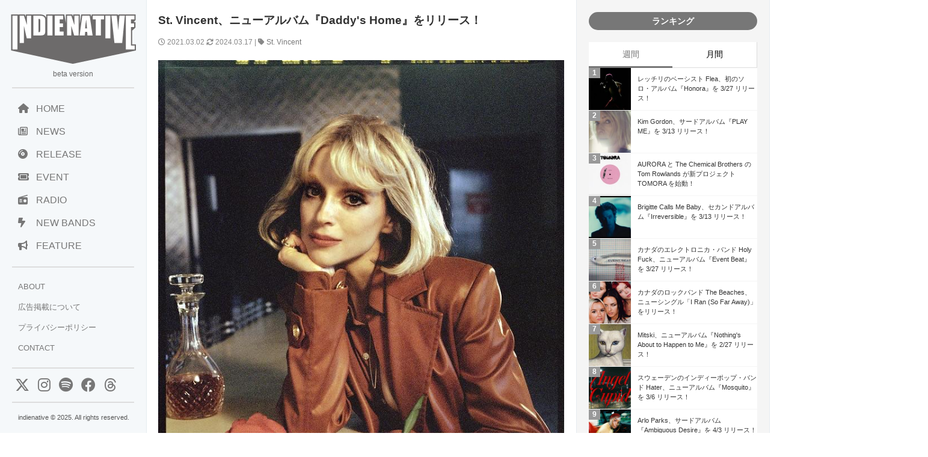

--- FILE ---
content_type: text/html; charset=UTF-8
request_url: https://www.indienative.com/2021/03/daddys-home/
body_size: 21012
content:
<!DOCTYPE html>
<html lang="ja">
<head>
<meta charset="UTF-8">
<meta name="viewport" content="width=device-width, initial-scale=1">
<title>
St. Vincent、ニューアルバム『Daddy's Home』をリリース！ | indienativeindienative</title>
<!-- All in One SEO 4.9.3 - aioseo.com -->
<meta name="description" content="St. Vincent、通算6枚目となるニューアルバム『Daddy&#039;s Home』を Loma Vista から 5/14 リリース！予告映像「1-833-77-DADDY」を公開しました。ホットラインのメッセージでは、ニューアルバムのタイトルが『Daddy&#039;s Home』で、ニューシングルは「Pay Your Way in Pain」となることを発表しています。" />
<meta name="robots" content="max-image-preview:large" />
<meta name="author" content="indienative"/>
<meta name="keywords" content="st. vincent" />
<link rel="canonical" href="https://www.indienative.com/2021/03/daddys-home/" />
<meta name="generator" content="All in One SEO (AIOSEO) 4.9.3" />
<meta property="og:locale" content="ja_JP" />
<meta property="og:site_name" content="indienative" />
<meta property="og:type" content="article" />
<meta property="og:title" content="St. Vincent、ニューアルバム『Daddy&#039;s Home』をリリース！ | indienative" />
<meta property="og:description" content="St. Vincent、通算6枚目となるニューアルバム『Daddy&#039;s Home』を Loma Vista から 5/14 リリース！予告映像「1-833-77-DADDY」を公開しました。ホットラインのメッセージでは、ニューアルバムのタイトルが『Daddy&#039;s Home』で、ニューシングルは「Pay Your Way in Pain」となることを発表しています。" />
<meta property="og:url" content="https://www.indienative.com/2021/03/daddys-home/" />
<meta property="fb:app_id" content="312918335469378" />
<meta property="fb:admins" content="indienative" />
<meta property="og:image" content="https://www.indienative.com/wp-content/uploads/2021/03/St.Vincent-Daddys-home-A-sha.jpg" />
<meta property="og:image:secure_url" content="https://www.indienative.com/wp-content/uploads/2021/03/St.Vincent-Daddys-home-A-sha.jpg" />
<meta property="og:image:width" content="720" />
<meta property="og:image:height" content="942" />
<meta property="article:published_time" content="2021-03-02T06:09:39+00:00" />
<meta property="article:modified_time" content="2024-03-17T04:45:59+00:00" />
<meta name="twitter:card" content="summary_large_image" />
<meta name="twitter:site" content="@indienative" />
<meta name="twitter:title" content="St. Vincent、ニューアルバム『Daddy&#039;s Home』をリリース！ | indienative" />
<meta name="twitter:description" content="St. Vincent、通算6枚目となるニューアルバム『Daddy&#039;s Home』を Loma Vista から 5/14 リリース！予告映像「1-833-77-DADDY」を公開しました。ホットラインのメッセージでは、ニューアルバムのタイトルが『Daddy&#039;s Home』で、ニューシングルは「Pay Your Way in Pain」となることを発表しています。" />
<meta name="twitter:image" content="https://www.indienative.com/wp-content/uploads/2021/03/St.Vincent-Daddys-home-A-sha.jpg" />
<script type="application/ld+json" class="aioseo-schema">
{"@context":"https:\/\/schema.org","@graph":[{"@type":"Article","@id":"https:\/\/www.indienative.com\/2021\/03\/daddys-home\/#article","name":"St. Vincent\u3001\u30cb\u30e5\u30fc\u30a2\u30eb\u30d0\u30e0\u300eDaddy's Home\u300f\u3092\u30ea\u30ea\u30fc\u30b9\uff01 | indienative","headline":"St. Vincent\u3001\u30cb\u30e5\u30fc\u30a2\u30eb\u30d0\u30e0\u300eDaddy's Home\u300f\u3092\u30ea\u30ea\u30fc\u30b9\uff01","author":{"@id":"https:\/\/www.indienative.com\/author\/indienative\/#author"},"publisher":{"@id":"https:\/\/www.indienative.com\/#organization"},"image":{"@type":"ImageObject","url":"https:\/\/www.indienative.com\/wp-content\/uploads\/2021\/03\/St.Vincent-Daddys-home-A-sha.jpg","width":720,"height":942},"datePublished":"2021-03-02T15:09:39+09:00","dateModified":"2024-03-17T13:45:59+09:00","inLanguage":"ja","mainEntityOfPage":{"@id":"https:\/\/www.indienative.com\/2021\/03\/daddys-home\/#webpage"},"isPartOf":{"@id":"https:\/\/www.indienative.com\/2021\/03\/daddys-home\/#webpage"},"articleSection":"Release, TOP, VIDEO, St. Vincent"},{"@type":"BreadcrumbList","@id":"https:\/\/www.indienative.com\/2021\/03\/daddys-home\/#breadcrumblist","itemListElement":[{"@type":"ListItem","@id":"https:\/\/www.indienative.com#listItem","position":1,"name":"Home","item":"https:\/\/www.indienative.com","nextItem":{"@type":"ListItem","@id":"https:\/\/www.indienative.com\/category\/video\/#listItem","name":"VIDEO"}},{"@type":"ListItem","@id":"https:\/\/www.indienative.com\/category\/video\/#listItem","position":2,"name":"VIDEO","item":"https:\/\/www.indienative.com\/category\/video\/","nextItem":{"@type":"ListItem","@id":"https:\/\/www.indienative.com\/2021\/03\/daddys-home\/#listItem","name":"St. Vincent\u3001\u30cb\u30e5\u30fc\u30a2\u30eb\u30d0\u30e0\u300eDaddy's Home\u300f\u3092\u30ea\u30ea\u30fc\u30b9\uff01"},"previousItem":{"@type":"ListItem","@id":"https:\/\/www.indienative.com#listItem","name":"Home"}},{"@type":"ListItem","@id":"https:\/\/www.indienative.com\/2021\/03\/daddys-home\/#listItem","position":3,"name":"St. Vincent\u3001\u30cb\u30e5\u30fc\u30a2\u30eb\u30d0\u30e0\u300eDaddy's Home\u300f\u3092\u30ea\u30ea\u30fc\u30b9\uff01","previousItem":{"@type":"ListItem","@id":"https:\/\/www.indienative.com\/category\/video\/#listItem","name":"VIDEO"}}]},{"@type":"Organization","@id":"https:\/\/www.indienative.com\/#organization","name":"indienative","description":"\u30a4\u30f3\u30c7\u30a3\u30fc\u30cd\u30a4\u30c6\u30a3\u30d6\u3001\u4e16\u754c\u4e2d\u306e\u6700\u65b0\u30a4\u30f3\u30c7\u30a3\u30fc\u30ba\u306a\u97f3\u697d\u60c5\u5831\u3092\u7d39\u4ecb\u3059\u308b\u97f3\u697d\u60c5\u5831\u30b5\u30a4\u30c8\u3067\u3059\u3002","url":"https:\/\/www.indienative.com\/"},{"@type":"Person","@id":"https:\/\/www.indienative.com\/author\/indienative\/#author","url":"https:\/\/www.indienative.com\/author\/indienative\/","name":"indienative","image":{"@type":"ImageObject","@id":"https:\/\/www.indienative.com\/2021\/03\/daddys-home\/#authorImage","url":"https:\/\/secure.gravatar.com\/avatar\/60860e3e4af53a60e500b65097c01b66613cf4aed95428d70ad85653917c4717?s=96&d=mm&r=g","width":96,"height":96,"caption":"indienative"}},{"@type":"WebPage","@id":"https:\/\/www.indienative.com\/2021\/03\/daddys-home\/#webpage","url":"https:\/\/www.indienative.com\/2021\/03\/daddys-home\/","name":"St. Vincent\u3001\u30cb\u30e5\u30fc\u30a2\u30eb\u30d0\u30e0\u300eDaddy's Home\u300f\u3092\u30ea\u30ea\u30fc\u30b9\uff01 | indienative","description":"St. Vincent\u3001\u901a\u7b976\u679a\u76ee\u3068\u306a\u308b\u30cb\u30e5\u30fc\u30a2\u30eb\u30d0\u30e0\u300eDaddy's Home\u300f\u3092 Loma Vista \u304b\u3089 5\/14 \u30ea\u30ea\u30fc\u30b9\uff01\u4e88\u544a\u6620\u50cf\u300c1-833-77-DADDY\u300d\u3092\u516c\u958b\u3057\u307e\u3057\u305f\u3002\u30db\u30c3\u30c8\u30e9\u30a4\u30f3\u306e\u30e1\u30c3\u30bb\u30fc\u30b8\u3067\u306f\u3001\u30cb\u30e5\u30fc\u30a2\u30eb\u30d0\u30e0\u306e\u30bf\u30a4\u30c8\u30eb\u304c\u300eDaddy's Home\u300f\u3067\u3001\u30cb\u30e5\u30fc\u30b7\u30f3\u30b0\u30eb\u306f\u300cPay Your Way in Pain\u300d\u3068\u306a\u308b\u3053\u3068\u3092\u767a\u8868\u3057\u3066\u3044\u307e\u3059\u3002","inLanguage":"ja","isPartOf":{"@id":"https:\/\/www.indienative.com\/#website"},"breadcrumb":{"@id":"https:\/\/www.indienative.com\/2021\/03\/daddys-home\/#breadcrumblist"},"author":{"@id":"https:\/\/www.indienative.com\/author\/indienative\/#author"},"creator":{"@id":"https:\/\/www.indienative.com\/author\/indienative\/#author"},"image":{"@type":"ImageObject","url":"https:\/\/www.indienative.com\/wp-content\/uploads\/2021\/03\/St.Vincent-Daddys-home-A-sha.jpg","@id":"https:\/\/www.indienative.com\/2021\/03\/daddys-home\/#mainImage","width":720,"height":942},"primaryImageOfPage":{"@id":"https:\/\/www.indienative.com\/2021\/03\/daddys-home\/#mainImage"},"datePublished":"2021-03-02T15:09:39+09:00","dateModified":"2024-03-17T13:45:59+09:00"},{"@type":"WebSite","@id":"https:\/\/www.indienative.com\/#website","url":"https:\/\/www.indienative.com\/","name":"indienative","description":"\u30a4\u30f3\u30c7\u30a3\u30fc\u30cd\u30a4\u30c6\u30a3\u30d6\u3001\u4e16\u754c\u4e2d\u306e\u6700\u65b0\u30a4\u30f3\u30c7\u30a3\u30fc\u30ba\u306a\u97f3\u697d\u60c5\u5831\u3092\u7d39\u4ecb\u3059\u308b\u97f3\u697d\u60c5\u5831\u30b5\u30a4\u30c8\u3067\u3059\u3002","inLanguage":"ja","publisher":{"@id":"https:\/\/www.indienative.com\/#organization"}}]}
</script>
<!-- All in One SEO -->
<link rel="alternate" title="oEmbed (JSON)" type="application/json+oembed" href="https://www.indienative.com/wp-json/oembed/1.0/embed?url=https%3A%2F%2Fwww.indienative.com%2F2021%2F03%2Fdaddys-home%2F" />
<link rel="alternate" title="oEmbed (XML)" type="text/xml+oembed" href="https://www.indienative.com/wp-json/oembed/1.0/embed?url=https%3A%2F%2Fwww.indienative.com%2F2021%2F03%2Fdaddys-home%2F&#038;format=xml" />
<style id='wp-img-auto-sizes-contain-inline-css' type='text/css'>
img:is([sizes=auto i],[sizes^="auto," i]){contain-intrinsic-size:3000px 1500px}
/*# sourceURL=wp-img-auto-sizes-contain-inline-css */
</style>
<style id='wp-emoji-styles-inline-css' type='text/css'>
img.wp-smiley, img.emoji {
display: inline !important;
border: none !important;
box-shadow: none !important;
height: 1em !important;
width: 1em !important;
margin: 0 0.07em !important;
vertical-align: -0.1em !important;
background: none !important;
padding: 0 !important;
}
/*# sourceURL=wp-emoji-styles-inline-css */
</style>
<style id='wp-block-library-inline-css' type='text/css'>
:root{--wp-block-synced-color:#7a00df;--wp-block-synced-color--rgb:122,0,223;--wp-bound-block-color:var(--wp-block-synced-color);--wp-editor-canvas-background:#ddd;--wp-admin-theme-color:#007cba;--wp-admin-theme-color--rgb:0,124,186;--wp-admin-theme-color-darker-10:#006ba1;--wp-admin-theme-color-darker-10--rgb:0,107,160.5;--wp-admin-theme-color-darker-20:#005a87;--wp-admin-theme-color-darker-20--rgb:0,90,135;--wp-admin-border-width-focus:2px}@media (min-resolution:192dpi){:root{--wp-admin-border-width-focus:1.5px}}.wp-element-button{cursor:pointer}:root .has-very-light-gray-background-color{background-color:#eee}:root .has-very-dark-gray-background-color{background-color:#313131}:root .has-very-light-gray-color{color:#eee}:root .has-very-dark-gray-color{color:#313131}:root .has-vivid-green-cyan-to-vivid-cyan-blue-gradient-background{background:linear-gradient(135deg,#00d084,#0693e3)}:root .has-purple-crush-gradient-background{background:linear-gradient(135deg,#34e2e4,#4721fb 50%,#ab1dfe)}:root .has-hazy-dawn-gradient-background{background:linear-gradient(135deg,#faaca8,#dad0ec)}:root .has-subdued-olive-gradient-background{background:linear-gradient(135deg,#fafae1,#67a671)}:root .has-atomic-cream-gradient-background{background:linear-gradient(135deg,#fdd79a,#004a59)}:root .has-nightshade-gradient-background{background:linear-gradient(135deg,#330968,#31cdcf)}:root .has-midnight-gradient-background{background:linear-gradient(135deg,#020381,#2874fc)}:root{--wp--preset--font-size--normal:16px;--wp--preset--font-size--huge:42px}.has-regular-font-size{font-size:1em}.has-larger-font-size{font-size:2.625em}.has-normal-font-size{font-size:var(--wp--preset--font-size--normal)}.has-huge-font-size{font-size:var(--wp--preset--font-size--huge)}.has-text-align-center{text-align:center}.has-text-align-left{text-align:left}.has-text-align-right{text-align:right}.has-fit-text{white-space:nowrap!important}#end-resizable-editor-section{display:none}.aligncenter{clear:both}.items-justified-left{justify-content:flex-start}.items-justified-center{justify-content:center}.items-justified-right{justify-content:flex-end}.items-justified-space-between{justify-content:space-between}.screen-reader-text{border:0;clip-path:inset(50%);height:1px;margin:-1px;overflow:hidden;padding:0;position:absolute;width:1px;word-wrap:normal!important}.screen-reader-text:focus{background-color:#ddd;clip-path:none;color:#444;display:block;font-size:1em;height:auto;left:5px;line-height:normal;padding:15px 23px 14px;text-decoration:none;top:5px;width:auto;z-index:100000}html :where(.has-border-color){border-style:solid}html :where([style*=border-top-color]){border-top-style:solid}html :where([style*=border-right-color]){border-right-style:solid}html :where([style*=border-bottom-color]){border-bottom-style:solid}html :where([style*=border-left-color]){border-left-style:solid}html :where([style*=border-width]){border-style:solid}html :where([style*=border-top-width]){border-top-style:solid}html :where([style*=border-right-width]){border-right-style:solid}html :where([style*=border-bottom-width]){border-bottom-style:solid}html :where([style*=border-left-width]){border-left-style:solid}html :where(img[class*=wp-image-]){height:auto;max-width:100%}:where(figure){margin:0 0 1em}html :where(.is-position-sticky){--wp-admin--admin-bar--position-offset:var(--wp-admin--admin-bar--height,0px)}@media screen and (max-width:600px){html :where(.is-position-sticky){--wp-admin--admin-bar--position-offset:0px}}
/*# sourceURL=wp-block-library-inline-css */
</style><style id='global-styles-inline-css' type='text/css'>
:root{--wp--preset--aspect-ratio--square: 1;--wp--preset--aspect-ratio--4-3: 4/3;--wp--preset--aspect-ratio--3-4: 3/4;--wp--preset--aspect-ratio--3-2: 3/2;--wp--preset--aspect-ratio--2-3: 2/3;--wp--preset--aspect-ratio--16-9: 16/9;--wp--preset--aspect-ratio--9-16: 9/16;--wp--preset--color--black: #000000;--wp--preset--color--cyan-bluish-gray: #abb8c3;--wp--preset--color--white: #ffffff;--wp--preset--color--pale-pink: #f78da7;--wp--preset--color--vivid-red: #cf2e2e;--wp--preset--color--luminous-vivid-orange: #ff6900;--wp--preset--color--luminous-vivid-amber: #fcb900;--wp--preset--color--light-green-cyan: #7bdcb5;--wp--preset--color--vivid-green-cyan: #00d084;--wp--preset--color--pale-cyan-blue: #8ed1fc;--wp--preset--color--vivid-cyan-blue: #0693e3;--wp--preset--color--vivid-purple: #9b51e0;--wp--preset--gradient--vivid-cyan-blue-to-vivid-purple: linear-gradient(135deg,rgb(6,147,227) 0%,rgb(155,81,224) 100%);--wp--preset--gradient--light-green-cyan-to-vivid-green-cyan: linear-gradient(135deg,rgb(122,220,180) 0%,rgb(0,208,130) 100%);--wp--preset--gradient--luminous-vivid-amber-to-luminous-vivid-orange: linear-gradient(135deg,rgb(252,185,0) 0%,rgb(255,105,0) 100%);--wp--preset--gradient--luminous-vivid-orange-to-vivid-red: linear-gradient(135deg,rgb(255,105,0) 0%,rgb(207,46,46) 100%);--wp--preset--gradient--very-light-gray-to-cyan-bluish-gray: linear-gradient(135deg,rgb(238,238,238) 0%,rgb(169,184,195) 100%);--wp--preset--gradient--cool-to-warm-spectrum: linear-gradient(135deg,rgb(74,234,220) 0%,rgb(151,120,209) 20%,rgb(207,42,186) 40%,rgb(238,44,130) 60%,rgb(251,105,98) 80%,rgb(254,248,76) 100%);--wp--preset--gradient--blush-light-purple: linear-gradient(135deg,rgb(255,206,236) 0%,rgb(152,150,240) 100%);--wp--preset--gradient--blush-bordeaux: linear-gradient(135deg,rgb(254,205,165) 0%,rgb(254,45,45) 50%,rgb(107,0,62) 100%);--wp--preset--gradient--luminous-dusk: linear-gradient(135deg,rgb(255,203,112) 0%,rgb(199,81,192) 50%,rgb(65,88,208) 100%);--wp--preset--gradient--pale-ocean: linear-gradient(135deg,rgb(255,245,203) 0%,rgb(182,227,212) 50%,rgb(51,167,181) 100%);--wp--preset--gradient--electric-grass: linear-gradient(135deg,rgb(202,248,128) 0%,rgb(113,206,126) 100%);--wp--preset--gradient--midnight: linear-gradient(135deg,rgb(2,3,129) 0%,rgb(40,116,252) 100%);--wp--preset--font-size--small: 13px;--wp--preset--font-size--medium: 20px;--wp--preset--font-size--large: 36px;--wp--preset--font-size--x-large: 42px;--wp--preset--spacing--20: 0.44rem;--wp--preset--spacing--30: 0.67rem;--wp--preset--spacing--40: 1rem;--wp--preset--spacing--50: 1.5rem;--wp--preset--spacing--60: 2.25rem;--wp--preset--spacing--70: 3.38rem;--wp--preset--spacing--80: 5.06rem;--wp--preset--shadow--natural: 6px 6px 9px rgba(0, 0, 0, 0.2);--wp--preset--shadow--deep: 12px 12px 50px rgba(0, 0, 0, 0.4);--wp--preset--shadow--sharp: 6px 6px 0px rgba(0, 0, 0, 0.2);--wp--preset--shadow--outlined: 6px 6px 0px -3px rgb(255, 255, 255), 6px 6px rgb(0, 0, 0);--wp--preset--shadow--crisp: 6px 6px 0px rgb(0, 0, 0);}:where(.is-layout-flex){gap: 0.5em;}:where(.is-layout-grid){gap: 0.5em;}body .is-layout-flex{display: flex;}.is-layout-flex{flex-wrap: wrap;align-items: center;}.is-layout-flex > :is(*, div){margin: 0;}body .is-layout-grid{display: grid;}.is-layout-grid > :is(*, div){margin: 0;}:where(.wp-block-columns.is-layout-flex){gap: 2em;}:where(.wp-block-columns.is-layout-grid){gap: 2em;}:where(.wp-block-post-template.is-layout-flex){gap: 1.25em;}:where(.wp-block-post-template.is-layout-grid){gap: 1.25em;}.has-black-color{color: var(--wp--preset--color--black) !important;}.has-cyan-bluish-gray-color{color: var(--wp--preset--color--cyan-bluish-gray) !important;}.has-white-color{color: var(--wp--preset--color--white) !important;}.has-pale-pink-color{color: var(--wp--preset--color--pale-pink) !important;}.has-vivid-red-color{color: var(--wp--preset--color--vivid-red) !important;}.has-luminous-vivid-orange-color{color: var(--wp--preset--color--luminous-vivid-orange) !important;}.has-luminous-vivid-amber-color{color: var(--wp--preset--color--luminous-vivid-amber) !important;}.has-light-green-cyan-color{color: var(--wp--preset--color--light-green-cyan) !important;}.has-vivid-green-cyan-color{color: var(--wp--preset--color--vivid-green-cyan) !important;}.has-pale-cyan-blue-color{color: var(--wp--preset--color--pale-cyan-blue) !important;}.has-vivid-cyan-blue-color{color: var(--wp--preset--color--vivid-cyan-blue) !important;}.has-vivid-purple-color{color: var(--wp--preset--color--vivid-purple) !important;}.has-black-background-color{background-color: var(--wp--preset--color--black) !important;}.has-cyan-bluish-gray-background-color{background-color: var(--wp--preset--color--cyan-bluish-gray) !important;}.has-white-background-color{background-color: var(--wp--preset--color--white) !important;}.has-pale-pink-background-color{background-color: var(--wp--preset--color--pale-pink) !important;}.has-vivid-red-background-color{background-color: var(--wp--preset--color--vivid-red) !important;}.has-luminous-vivid-orange-background-color{background-color: var(--wp--preset--color--luminous-vivid-orange) !important;}.has-luminous-vivid-amber-background-color{background-color: var(--wp--preset--color--luminous-vivid-amber) !important;}.has-light-green-cyan-background-color{background-color: var(--wp--preset--color--light-green-cyan) !important;}.has-vivid-green-cyan-background-color{background-color: var(--wp--preset--color--vivid-green-cyan) !important;}.has-pale-cyan-blue-background-color{background-color: var(--wp--preset--color--pale-cyan-blue) !important;}.has-vivid-cyan-blue-background-color{background-color: var(--wp--preset--color--vivid-cyan-blue) !important;}.has-vivid-purple-background-color{background-color: var(--wp--preset--color--vivid-purple) !important;}.has-black-border-color{border-color: var(--wp--preset--color--black) !important;}.has-cyan-bluish-gray-border-color{border-color: var(--wp--preset--color--cyan-bluish-gray) !important;}.has-white-border-color{border-color: var(--wp--preset--color--white) !important;}.has-pale-pink-border-color{border-color: var(--wp--preset--color--pale-pink) !important;}.has-vivid-red-border-color{border-color: var(--wp--preset--color--vivid-red) !important;}.has-luminous-vivid-orange-border-color{border-color: var(--wp--preset--color--luminous-vivid-orange) !important;}.has-luminous-vivid-amber-border-color{border-color: var(--wp--preset--color--luminous-vivid-amber) !important;}.has-light-green-cyan-border-color{border-color: var(--wp--preset--color--light-green-cyan) !important;}.has-vivid-green-cyan-border-color{border-color: var(--wp--preset--color--vivid-green-cyan) !important;}.has-pale-cyan-blue-border-color{border-color: var(--wp--preset--color--pale-cyan-blue) !important;}.has-vivid-cyan-blue-border-color{border-color: var(--wp--preset--color--vivid-cyan-blue) !important;}.has-vivid-purple-border-color{border-color: var(--wp--preset--color--vivid-purple) !important;}.has-vivid-cyan-blue-to-vivid-purple-gradient-background{background: var(--wp--preset--gradient--vivid-cyan-blue-to-vivid-purple) !important;}.has-light-green-cyan-to-vivid-green-cyan-gradient-background{background: var(--wp--preset--gradient--light-green-cyan-to-vivid-green-cyan) !important;}.has-luminous-vivid-amber-to-luminous-vivid-orange-gradient-background{background: var(--wp--preset--gradient--luminous-vivid-amber-to-luminous-vivid-orange) !important;}.has-luminous-vivid-orange-to-vivid-red-gradient-background{background: var(--wp--preset--gradient--luminous-vivid-orange-to-vivid-red) !important;}.has-very-light-gray-to-cyan-bluish-gray-gradient-background{background: var(--wp--preset--gradient--very-light-gray-to-cyan-bluish-gray) !important;}.has-cool-to-warm-spectrum-gradient-background{background: var(--wp--preset--gradient--cool-to-warm-spectrum) !important;}.has-blush-light-purple-gradient-background{background: var(--wp--preset--gradient--blush-light-purple) !important;}.has-blush-bordeaux-gradient-background{background: var(--wp--preset--gradient--blush-bordeaux) !important;}.has-luminous-dusk-gradient-background{background: var(--wp--preset--gradient--luminous-dusk) !important;}.has-pale-ocean-gradient-background{background: var(--wp--preset--gradient--pale-ocean) !important;}.has-electric-grass-gradient-background{background: var(--wp--preset--gradient--electric-grass) !important;}.has-midnight-gradient-background{background: var(--wp--preset--gradient--midnight) !important;}.has-small-font-size{font-size: var(--wp--preset--font-size--small) !important;}.has-medium-font-size{font-size: var(--wp--preset--font-size--medium) !important;}.has-large-font-size{font-size: var(--wp--preset--font-size--large) !important;}.has-x-large-font-size{font-size: var(--wp--preset--font-size--x-large) !important;}
/*# sourceURL=global-styles-inline-css */
</style>
<style id='classic-theme-styles-inline-css' type='text/css'>
/*! This file is auto-generated */
.wp-block-button__link{color:#fff;background-color:#32373c;border-radius:9999px;box-shadow:none;text-decoration:none;padding:calc(.667em + 2px) calc(1.333em + 2px);font-size:1.125em}.wp-block-file__button{background:#32373c;color:#fff;text-decoration:none}
/*# sourceURL=/wp-includes/css/classic-themes.min.css */
</style>
<!-- <link rel='stylesheet' id='contact-form-7-css' href='https://www.indienative.com/wp-content/plugins/contact-form-7/includes/css/styles.css?ver=6.1.4' type='text/css' media='all' /> -->
<!-- <link rel='stylesheet' id='jquery-lazyloadxt-fadein-css-css' href='//www.indienative.com/wp-content/plugins/a3-lazy-load/assets/css/jquery.lazyloadxt.fadein.css?ver=6.9' type='text/css' media='all' /> -->
<!-- <link rel='stylesheet' id='a3a3_lazy_load-css' href='//www.indienative.com/wp-content/uploads/sass/a3_lazy_load.min.css?ver=1583604312' type='text/css' media='all' /> -->
<link rel="stylesheet" type="text/css" href="//www.indienative.com/wp-content/cache/wpfc-minified/8jjn1vbd/fgl6e.css" media="all"/>
<script src='//www.indienative.com/wp-content/cache/wpfc-minified/2z0qrk15/fgl6e.js' type="text/javascript"></script>
<!-- <script type="text/javascript" src="https://www.indienative.com/wp-includes/js/jquery/jquery.min.js?ver=3.7.1" id="jquery-core-js"></script> -->
<!-- <script type="text/javascript" src="https://www.indienative.com/wp-includes/js/jquery/jquery-migrate.min.js?ver=3.4.1" id="jquery-migrate-js"></script> -->
<script type="text/javascript" id="jquery-lazyloadxt-js-extra">
/* <![CDATA[ */
var a3_lazyload_params = {"apply_images":"1","apply_videos":""};
//# sourceURL=jquery-lazyloadxt-js-extra
/* ]]> */
</script>
<script src='//www.indienative.com/wp-content/cache/wpfc-minified/1z7rw9t5/fgl6e.js' type="text/javascript"></script>
<!-- <script type="text/javascript" src="//www.indienative.com/wp-content/plugins/a3-lazy-load/assets/js/jquery.lazyloadxt.extra.min.js?ver=2.7.6" id="jquery-lazyloadxt-js"></script> -->
<!-- <script type="text/javascript" src="//www.indienative.com/wp-content/plugins/a3-lazy-load/assets/js/jquery.lazyloadxt.srcset.min.js?ver=2.7.6" id="jquery-lazyloadxt-srcset-js"></script> -->
<script type="text/javascript" id="jquery-lazyloadxt-extend-js-extra">
/* <![CDATA[ */
var a3_lazyload_extend_params = {"edgeY":"0","horizontal_container_classnames":""};
//# sourceURL=jquery-lazyloadxt-extend-js-extra
/* ]]> */
</script>
<script src='//www.indienative.com/wp-content/cache/wpfc-minified/lp2vbgnl/fgl6e.js' type="text/javascript"></script>
<!-- <script type="text/javascript" src="//www.indienative.com/wp-content/plugins/a3-lazy-load/assets/js/jquery.lazyloadxt.extend.js?ver=2.7.6" id="jquery-lazyloadxt-extend-js"></script> -->
<link rel="https://api.w.org/" href="https://www.indienative.com/wp-json/" /><link rel="alternate" title="JSON" type="application/json" href="https://www.indienative.com/wp-json/wp/v2/posts/197693" /><link rel="EditURI" type="application/rsd+xml" title="RSD" href="https://www.indienative.com/xmlrpc.php?rsd" />
<meta name="generator" content="WordPress 6.9" />
<link rel='shortlink' href='https://www.indienative.com/?p=197693' />
<link rel="icon" href="https://www.indienative.com/wp-content/uploads/2020/01/cropped-cropped-rss-logo-32x32.png" sizes="32x32" />
<link rel="icon" href="https://www.indienative.com/wp-content/uploads/2020/01/cropped-cropped-rss-logo-192x192.png" sizes="192x192" />
<link rel="apple-touch-icon" href="https://www.indienative.com/wp-content/uploads/2020/01/cropped-cropped-rss-logo-180x180.png" />
<meta name="msapplication-TileImage" content="https://www.indienative.com/wp-content/uploads/2020/01/cropped-cropped-rss-logo-270x270.png" />
<!-- leave this for stats -->
<link rel="stylesheet" type="text/css" href="https://cdnjs.cloudflare.com/ajax/libs/normalize/8.0.1/normalize.min.css" />
<link rel="stylesheet" href="https://cdnjs.cloudflare.com/ajax/libs/font-awesome/6.4.2/css/all.min.css">
<!-- <link rel="stylesheet" href="/wp-content/themes/blacksapphire/css/css/bootstrap-grid.css"> -->
<!-- <link rel="stylesheet" href="https://www.indienative.com/wp-content/themes/blacksapphire/css/style.css?20241113"> -->
<link rel="stylesheet" type="text/css" href="//www.indienative.com/wp-content/cache/wpfc-minified/lm6vv6hi/fgl6f.css" media="all"/>
<link rel="icon" href="https://www.indienative.com/wp-content/uploads/2016/07/cropped-rss-logo-1-32x32.png" sizes="32x32" />
<link rel="icon" href="https://www.indienative.com/wp-content/uploads/2016/07/cropped-rss-logo-1-192x192.png" sizes="192x192" />
<link rel="apple-touch-icon-precomposed" href="https://www.indienative.com/wp-content/uploads/2016/07/cropped-rss-logo-1-180x180.png" />
<meta name="msapplication-TileImage" content="https://www.indienative.com/wp-content/uploads/2016/07/cropped-rss-logo-1-270x270.png" />
<script src="//ajax.googleapis.com/ajax/libs/jquery/1.11.1/jquery.min.js"></script>
<script async src="https://securepubads.g.doubleclick.net/tag/js/gpt.js"></script>
<script>
window.googletag = window.googletag || {cmd: []};
googletag.cmd.push(function() {
googletag.defineSlot('/9176203/1664270', [336, 280], 'div-gpt-ad-1566802846354-0').addService(googletag.pubads());
googletag.pubads().enableSingleRequest();
googletag.enableServices();
});
</script>
<script async src="https://pagead2.googlesyndication.com/pagead/js/adsbygoogle.js?client=ca-pub-2119763221942005"
crossorigin="anonymous"></script>
<style>
.fluid-width-video-wrapper {
width: 100%;
position: relative;
padding: 0;
padding-top: 56.25%; /* 16:9のアスペクト比 (9 / 16 = 0.5625) */
}
.fluid-width-video-wrapper iframe {
position: absolute;
top: 0;
left: 0;
width: 100%;
height: 100%;
}
article h2 {
background: #ddd;
font-size: 1rem;
padding: 15px 15px;
color: #333;
}
/* navigation */
.navigation {
padding-bottom: 20px;
display: flex;
justify-content: space-between;
}
.navigation a {
text-decoration: none;
color: #777;
}
.koukoku-title {
text-align: center;
padding: 0 10px 20px;
font-size: 16px;
}
.bold {
font-weight: bold;
}
/* おすすめのリリース */
.release-list {
display: flex;
flex-direction: column;
gap: 10px;
list-style: none; /* リストのデフォルトスタイルを削除 */
}
.release-item {
display: flex;
align-items: center;
background-color: #f9f9f9;
transition: background-color 0.3s;
}
.release-item:hover {
background-color: #eaeaea;
}
.release-image {
width: 80px;
height: 80px;
overflow: hidden;
margin-right: 16px;
flex-shrink: 0;
}
.release-image img {
width: 100%;
height: 100%;
object-fit: cover;
}
.release-info {
flex-grow: 1;
}
.release-name {
font-size: 12px;
line-height: 150%;
color: #000;
margin-bottom: 4px;
}
.release-follow {
font-size: 10px;
color: #757575;
}
/* クリック可能な範囲を拡大 */
.release-info a {
text-decoration: none;
color: inherit;
display: block;
}
</style>
<!-- <link rel='stylesheet' id='yarppRelatedCss-css' href='https://www.indienative.com/wp-content/plugins/yet-another-related-posts-plugin/style/related.css?ver=5.30.11' type='text/css' media='all' /> -->
<link rel="stylesheet" type="text/css" href="//www.indienative.com/wp-content/cache/wpfc-minified/eg32x67c/fgl6e.css" media="all"/>
</head>
<body>
<!-- Google Tag Manager -->
<noscript><iframe src="//www.googletagmanager.com/ns.html?id=GTM-PCLDPP"
height="0" width="0" style="display:none;visibility:hidden"></iframe></noscript>
<script>(function(w,d,s,l,i){w[l]=w[l]||[];w[l].push({'gtm.start':
new Date().getTime(),event:'gtm.js'});var f=d.getElementsByTagName(s)[0],
j=d.createElement(s),dl=l!='dataLayer'?'&l='+l:'';j.async=true;j.src=
'//www.googletagmanager.com/gtm.js?id='+i+dl;f.parentNode.insertBefore(j,f);
})(window,document,'script','dataLayer','GTM-PCLDPP');</script>
<!-- End Google Tag Manager -->
<div class="container">
<div class="sidebar">
<header>
<h1 class="logo"><a href="/"><img src="https://www.indienative.com/wp-content/uploads/2012/06/summer12-logo.png"></a></h1>
<span class="beta">beta version</span>
<nav>
<ul class="menu">
<li><a href="/"><i class="fa-solid fa-house"></i>HOME</a></li>
<li><a href="/news/"><i class="fa-regular fa-newspaper"></i>NEWS</a></li>
<li><a href="/category/release/"><i class="fa-solid fa-compact-disc"></i>RELEASE</a></li>
<li><a href="/event/"><i class="fa-solid fa-ticket"></i>EVENT</a></li>
<li><a href="/radio/"><i class="fa-solid fa-radio"></i>RADIO</a></li>
<li><a href="/category/rookie/"><i class="fa-solid fa-bolt-lightning"></i>NEW BANDS</a></li>
<li><a href="/category/features/"><i class="fa-solid fa-bullhorn"></i>FEATURE</a></li>
</ul>
<ul class="menu-con">
<li><a href="/about/">ABOUT</a></li>
<li><a href="/contacts/">広告掲載について</a></li>
<li><a href="/privacy/">プライバシーポリシー</a></li>
<li><a href="/contact.php">CONTACT</a></li>
</ul>
<ul class="menu-bottom">
<div class="menu-sns">
<a href="https://twitter.com/indienative" target="_blank"><i class="fa-brands fa-x-twitter"></i></a>
<a href="https://www.instagram.com/indienative/" target="_blank"><i class="fa-brands fa-instagram"></i></a>
<a href="https://open.spotify.com/user/swvv5xm0padlktnezojp6w312?si=k32aBRoER1GXPyu_ZAhteA" target="_blank"><i class="fa-brands fa-spotify"></i></a>
<a href="https://www.facebook.com/indienative" target="_blank"><i class="fa-brands fa-facebook"></i></a>
<a href="https://www.threads.net/@indienative" target="_blank"><i class="fa-brands fa-threads"></i></a>
</div>
</ul>
</nav>
</header>
<div class="copy">indienative © 2025. All rights reserved.</div>
</div>
<div class="main-content">
<div class="feed" id="pos">
<div class="posco">
<!-- フィードのコンテンツ -->
<article id="post-197693" itemscope itemtype="https://schema.org/Article">
<h1 itemprop="headline">St. Vincent、ニューアルバム『Daddy's Home』をリリース！</h1>
<div class="sub-head">
<i class="fa-regular fa-clock"></i>
<time itemprop="datePublished" datetime="2021-03-02T15:09:39+09:00">2021.03.02</time>
<i class="fa-solid fa-arrows-rotate"></i>
<time itemprop="dateModified" datetime="2024-03-17T13:45:59+09:00">2024.03.17</time>
| <i class="icon-tags"></i>
<i class="fa fa-tag"></i> <span class="tag" itemprop="keywords"><a href="https://www.indienative.com/tag/st-vincent/" rel="tag">St. Vincent</a></span>    </div>
<div itemprop="articleBody">
<p><img decoding="async" src="https://www.indienative.com/wp-content/uploads/2021/03/St.Vincent-Daddys-home-A-sha.jpg" alt="St. Vincent" width="100%" /></p>
<p>St. Vincent、通算6枚目となるニューアルバム『Daddy&#8217;s Home』を Loma Vista から 5/14 リリース！先行シングルは「Pay Your Way in Pain」のミュージックビデオを公開しました。2017年の前作『MASSEDUCTION』に続き、敏腕 Jack Antonoff （Taylor Swift、FKA Twigs 他） を共同プロデューサーに迎え、マスタリングには Chris Gehringer （Dua Lipa 他）、レコーディングは Laura Sisk （Lana Del Rey 他） を起用し盤石の布陣となっている。また、世界同時発売される本作の日本盤には、2020年8月に大きな話題を呼んだ YOSHIKI （X JAPAN） をフィーチャーしたシングル「NEW YORK FEATURING YOSHIKI」の収録。 </p>
<h2>先行シングル「Pay Your Way in Pain」のMVを公開！</h2>
<figure class="video-container"><div class="fluid-width-video-wrapper"><iframe title="St. Vincent - Pay Your Way In Pain (Official Video)" width="500" height="281" src="https://www.youtube.com/embed/ZUTu65AXrJw?feature=oembed" frameborder="0" allow="accelerometer; autoplay; clipboard-write; encrypted-media; gyroscope; picture-in-picture; web-share" referrerpolicy="strict-origin-when-cross-origin" allowfullscreen></iframe></div></figure>
<h2>収録曲「The Melting Of The Sun」のMVを公開！</h2>
<figure class="video-container"><div class="fluid-width-video-wrapper"><iframe title="St. Vincent - The Melting Of The Sun (Official Video)" width="500" height="281" src="https://www.youtube.com/embed/6oji2hmpzvM?feature=oembed" frameborder="0" allow="accelerometer; autoplay; clipboard-write; encrypted-media; gyroscope; picture-in-picture; web-share" referrerpolicy="strict-origin-when-cross-origin" allowfullscreen></iframe></div></figure>
<p>2019年の冬、Annie の父親が刑務所から出所し、彼女は今作『Daddy’s Home』を書き始めた。 幼少期に父親が教えてくれ、彼女がこれまでの人生の中でおそらくどの音楽よりも多く聴いてきたであろう1971年～1975年にかけてニューヨークのダウンタウンで制作されたセピア色に染まったレコードの数々を振り返った。アルバム情報解禁と共に公開された先行シングル「Pay Your Way In Pain」は、70年代のレコードの影響を大きく受けている。ギタリストとしても高く評価されてきた St. Vincent が、彼女のシグニチャーでもある Ernie Ball Music Man のギターを掻き鳴らしている。また、本日米映画監督の Bill Benz が監督した同作のMVも公開された。 ジャンルを超えた唯一無二のサウンド、革新的なギター・テクニックとカリスマ性でファンを魅了する St. Vincent が4年振りとなる新作でカムバックする。 </p>
<h2>収録曲「Down」のMV公開！</h2>
<figure class="video-container"><div class="fluid-width-video-wrapper"><iframe title="St. Vincent - Down (Official Video)" width="500" height="281" src="https://www.youtube.com/embed/VQ9iAlm-sJ8?feature=oembed" frameborder="0" allow="accelerometer; autoplay; clipboard-write; encrypted-media; gyroscope; picture-in-picture; web-share" referrerpolicy="strict-origin-when-cross-origin" allowfullscreen></iframe></div></figure>
<h2>『Daddy&#8217;s Home』ストリーミング</h2>
<p><iframe loading="lazy" src="https://open.spotify.com/embed/album/654KFpNOZ26Hj9luu7aKeM" width="100%" height="380" frameborder="0" allowtransparency="true" allow="encrypted-media"></iframe></p>
<p>■リリース情報<br />
アルバム『Daddy’s Home』<br />
2021年5月14日（金）<br />
品番：UICB-10004<br />
税込価格：3,300円<br />
日本盤は歌詞対訳・解説付き、ボーナス・トラック1曲収録 </p>
<p>tracklist:<br />
1.Pay Your Way In Pain<br />
2.Down And Out Downtown<br />
3.Daddy’s Home<br />
4.Live In the Dream<br />
5.The Melting Of The Sun<br />
6.The Laughing Man<br />
7.Down<br />
8.Somebody Like Me<br />
9.My Baby Wants A Baby<br />
10&#8230;.At The Holiday Party<br />
11.Candy Darling<br />
12.NEW YORK FEATURING YOSHIKI　*日本盤ボーナス・トラック</p>
<h2>St. Vincent リリース一覧</h2>
<blockquote class="wp-embedded-content" data-secret="xtJTFMoPI5"><p><a href="https://www.indienative.com/2024/02/all-born-screaming/">St. Vincent、7枚目のニューアルバム『All Born Screaming』を 4/26 リリース！</a></p></blockquote>
<p><iframe loading="lazy" class="wp-embedded-content" sandbox="allow-scripts" security="restricted" style="position: absolute; clip: rect(1px, 1px, 1px, 1px);" title="&#8220;St. Vincent、7枚目のニューアルバム『All Born Screaming』を 4/26 リリース！&#8221; &#8212; indienative" src="https://www.indienative.com/2024/02/all-born-screaming/embed/#?secret=7PExgo3TRK#?secret=xtJTFMoPI5" data-secret="xtJTFMoPI5" width="500" height="282" frameborder="0" marginwidth="0" marginheight="0" scrolling="no"></iframe></p>
<blockquote class="wp-embedded-content" data-secret="c7ThH79f7A"><p><a href="https://www.indienative.com/2021/09/the-nowhere-inn/">St. Vincent が自身の映画『The Nowhere Inn』のサントラをリリース！</a></p></blockquote>
<p><iframe loading="lazy" class="wp-embedded-content" sandbox="allow-scripts" security="restricted" style="position: absolute; clip: rect(1px, 1px, 1px, 1px);" title="&#8220;St. Vincent が自身の映画『The Nowhere Inn』のサントラをリリース！&#8221; &#8212; indienative" src="https://www.indienative.com/2021/09/the-nowhere-inn/embed/#?secret=ZLzN46WGFT#?secret=c7ThH79f7A" data-secret="c7ThH79f7A" width="500" height="282" frameborder="0" marginwidth="0" marginheight="0" scrolling="no"></iframe></p>
<blockquote class="wp-embedded-content" data-secret="471x71Cw2e"><p><a href="https://www.indienative.com/2018/10/masseducation/">St. Vincent が最新作のリワークとなるニューアルバム『MassEducation』をリリース！</a></p></blockquote>
<p><iframe loading="lazy" class="wp-embedded-content" sandbox="allow-scripts" security="restricted" style="position: absolute; clip: rect(1px, 1px, 1px, 1px);" title="&#8220;St. Vincent が最新作のリワークとなるニューアルバム『MassEducation』をリリース！&#8221; &#8212; indienative" src="https://www.indienative.com/2018/10/masseducation/embed/#?secret=RyMQvNAODm#?secret=471x71Cw2e" data-secret="471x71Cw2e" width="500" height="282" frameborder="0" marginwidth="0" marginheight="0" scrolling="no"></iframe></p>
<blockquote class="wp-embedded-content" data-secret="eAcobS33te"><p><a href="https://www.indienative.com/2017/09/masseduction/">St. Vincent、ニューアルバム『MASSEDUCTION』をリリース！</a></p></blockquote>
<p><iframe loading="lazy" class="wp-embedded-content" sandbox="allow-scripts" security="restricted" style="position: absolute; clip: rect(1px, 1px, 1px, 1px);" title="&#8220;St. Vincent、ニューアルバム『MASSEDUCTION』をリリース！&#8221; &#8212; indienative" src="https://www.indienative.com/2017/09/masseduction/embed/#?secret=mFJLkU8kcE#?secret=eAcobS33te" data-secret="eAcobS33te" width="500" height="282" frameborder="0" marginwidth="0" marginheight="0" scrolling="no"></iframe></p>
<div class="krb-amzlt-box" style="margin-bottom:0px;">
<div class="krb-amzlt-image" style="float:left;margin:0px 12px 1px 0px;"><a href="https://www.amazon.co.jp/Daddys-Home-St-Vincent/dp/B08XFSRCJZ?__mk_ja_JP=%E3%82%AB%E3%82%BF%E3%82%AB%E3%83%8A&#038;dchild=1&#038;keywords=St.+Vincent+-+Daddy%27s+Home&#038;qid=1616486634&#038;sr=8-1&#038;linkCode=li2&#038;tag=httpwwwgeo077-22&#038;linkId=36125ad231ac36e6fdc9c317fd247d19&#038;language=ja_JP&#038;ref_=as_li_ss_il" target="_blank" rel="nofollow noopener"><img decoding="async" border="0" src="//ws-fe.amazon-adsystem.com/widgets/q?_encoding=UTF8&#038;ASIN=B08XFSRCJZ&#038;Format= _SL160_&#038;ID=AsinImage&#038;MarketPlace=JP&#038;ServiceVersion=20070822&#038;WS=1&#038;tag=httpwwwgeo077-22&#038;language=ja_JP" ></a><img loading="lazy" decoding="async" src="https://ir-jp.amazon-adsystem.com/e/ir?t=httpwwwgeo077-22&#038;language=ja_JP&#038;l=li2&#038;o=9&#038;a=B08XFSRCJZ" width="1" height="1" border="0" alt="" style="border:none !important; margin:0px !important;" /></div>
<div class="krb-amzlt-info" style="line-height:120%; margin-bottom: 10px">
<div class="krb-amzlt-name" style="margin-bottom:10px;line-height:120%"><a href="https://www.amazon.co.jp/Daddys-Home-St-Vincent/dp/B08XFSRCJZ?__mk_ja_JP=%E3%82%AB%E3%82%BF%E3%82%AB%E3%83%8A&#038;dchild=1&#038;keywords=St.+Vincent+-+Daddy%27s+Home&#038;qid=1616486634&#038;sr=8-1&#038;linkCode=li2&#038;tag=httpwwwgeo077-22&#038;linkId=36125ad231ac36e6fdc9c317fd247d19&#038;language=ja_JP&#038;ref_=as_li_ss_il" name="amazletlink" target="_blank" rel="nofollow noopener">Daddy&#8217;s Home</a></p>
<div class="krb-amzlt-powered-date" style="font-size:80%;margin-top:5px;line-height:120%">posted with <a href="https://kaereba.com/wind/" title="amazlet" target="_blank" rel="nofollow noopener">カエレバ</a></div>
</div>
<div class="krb-amzlt-detail"></div>
<div class="krb-amzlt-sub-info" style="float: left;">
<div class="krb-amzlt-link" style="margin-top: 5px"><a href="https://www.amazon.co.jp/Daddys-Home-St-Vincent/dp/B08XFSRCJZ?__mk_ja_JP=%E3%82%AB%E3%82%BF%E3%82%AB%E3%83%8A&#038;dchild=1&#038;keywords=St.+Vincent+-+Daddy%27s+Home&#038;qid=1616486634&#038;sr=8-1&#038;linkCode=li2&#038;tag=httpwwwgeo077-22&#038;linkId=36125ad231ac36e6fdc9c317fd247d19&#038;language=ja_JP&#038;ref_=as_li_ss_il" name="amazletlink" target="_blank" rel="nofollow noopener">Amazon.co.jpで詳細を見る</a></div>
</div>
</div>
<div class="krb-amzlt-footer" style="clear: left"></div>
</div>
</div>
</article>
<div class="kanren">関連記事</div>
<!-- 関連記事 -->
<div class='yarpp yarpp-related yarpp-related-website yarpp-template-yarpp-template-new'>
<ul class="list-post">
<li>
<a href="https://www.indienative.com/2022/09/21down/" rel="bookmark" title="St. Vincent、米のTV番組『The Late Show』に出演した「Down」のパフォーマンス映像が公開！">
<figure>
<div class="thumb">
<img width="1280" height="720" src="https://www.indienative.com/wp-content/uploads/2022/09/st-vincenttvthe-late-showdown.jpg" class="img-rounded media-object wp-post-image" alt="" decoding="async" loading="lazy" srcset="https://www.indienative.com/wp-content/uploads/2022/09/st-vincenttvthe-late-showdown.jpg 1280w, https://www.indienative.com/wp-content/uploads/2022/09/st-vincenttvthe-late-showdown-768x432.jpg 768w" sizes="auto, (max-width: 1280px) 100vw, 1280px" /></div>
<figcaption>
<h3>St. Vincent、米のTV番組『The Late Show』に出演した「Down」のパフォーマンス映像が公開！</h3>
</figcaption>
</figure>
</a>
</li>
<li>
<a href="https://www.indienative.com/2022/07/dreams-cover/" rel="bookmark" title="St. Vincent、米のTV番組でフリートウッド・マック「Dreams」のカバーを披露！">
<figure>
<div class="thumb">
<img width="1280" height="720" src="https://www.indienative.com/wp-content/uploads/2022/07/st-vincenttvdreams.jpg" class="img-rounded media-object wp-post-image" alt="" decoding="async" loading="lazy" srcset="https://www.indienative.com/wp-content/uploads/2022/07/st-vincenttvdreams.jpg 1280w, https://www.indienative.com/wp-content/uploads/2022/07/st-vincenttvdreams-768x432.jpg 768w" sizes="auto, (max-width: 1280px) 100vw, 1280px" /></div>
<figcaption>
<h3>St. Vincent、米のTV番組でフリートウッド・マック「Dreams」のカバーを披露！</h3>
</figcaption>
</figure>
</a>
</li>
</ul>
</div>
<!-- /関連記事 --> 
<div class="kanren">イベント情報</div>
<ul class="list-post">
<li>
<a href="https://www.indienative.com/event/sparks-2/">
<figure>
<div class="thumb">
<img width="300" height="300" src="https://www.indienative.com/wp-content/uploads/2025/02/Gih5HI1b0AA8Lc6-300x300.jpg" class="img-rounded media-object wp-post-image" alt="" decoding="async" loading="lazy" srcset="https://www.indienative.com/wp-content/uploads/2025/02/Gih5HI1b0AA8Lc6-300x300.jpg 300w, https://www.indienative.com/wp-content/uploads/2025/02/Gih5HI1b0AA8Lc6-768x768.jpg 768w, https://www.indienative.com/wp-content/uploads/2025/02/Gih5HI1b0AA8Lc6-220x220.jpg 220w, https://www.indienative.com/wp-content/uploads/2025/02/Gih5HI1b0AA8Lc6-120x120.jpg 120w, https://www.indienative.com/wp-content/uploads/2025/02/Gih5HI1b0AA8Lc6.jpg 1080w" sizes="auto, (max-width: 300px) 100vw, 300px" /></div>
<figcaption>
<h3>SPARKS (スパークス) 来日公演</h3>
</figcaption>
</figure>
</a>
</li>
<li>
<a href="https://www.indienative.com/event/tool/">
<figure>
<div class="thumb">
<img width="300" height="300" src="https://www.indienative.com/wp-content/uploads/2025/07/Gu-2Vj6b0AEw6nA-300x300.jpg" class="img-rounded media-object wp-post-image" alt="" decoding="async" loading="lazy" srcset="https://www.indienative.com/wp-content/uploads/2025/07/Gu-2Vj6b0AEw6nA-300x300.jpg 300w, https://www.indienative.com/wp-content/uploads/2025/07/Gu-2Vj6b0AEw6nA-768x768.jpg 768w, https://www.indienative.com/wp-content/uploads/2025/07/Gu-2Vj6b0AEw6nA-220x220.jpg 220w, https://www.indienative.com/wp-content/uploads/2025/07/Gu-2Vj6b0AEw6nA-120x120.jpg 120w, https://www.indienative.com/wp-content/uploads/2025/07/Gu-2Vj6b0AEw6nA.jpg 1200w" sizes="auto, (max-width: 300px) 100vw, 300px" /></div>
<figcaption>
<h3>TOOL 来日公演</h3>
</figcaption>
</figure>
</a>
</li>
<li>
<a href="https://www.indienative.com/event/show-me-the-body/">
<figure>
<div class="thumb">
<img width="300" height="300" src="https://www.indienative.com/wp-content/uploads/2025/05/7QbUr5nps1QEqxB5heVogJqy3rHXeVqIcGhnXdCV-300x300.jpg" class="img-rounded media-object wp-post-image" alt="" decoding="async" loading="lazy" srcset="https://www.indienative.com/wp-content/uploads/2025/05/7QbUr5nps1QEqxB5heVogJqy3rHXeVqIcGhnXdCV-300x300.jpg 300w, https://www.indienative.com/wp-content/uploads/2025/05/7QbUr5nps1QEqxB5heVogJqy3rHXeVqIcGhnXdCV-768x768.jpg 768w, https://www.indienative.com/wp-content/uploads/2025/05/7QbUr5nps1QEqxB5heVogJqy3rHXeVqIcGhnXdCV-220x220.jpg 220w, https://www.indienative.com/wp-content/uploads/2025/05/7QbUr5nps1QEqxB5heVogJqy3rHXeVqIcGhnXdCV-120x120.jpg 120w, https://www.indienative.com/wp-content/uploads/2025/05/7QbUr5nps1QEqxB5heVogJqy3rHXeVqIcGhnXdCV.jpg 1000w" sizes="auto, (max-width: 300px) 100vw, 300px" /></div>
<figcaption>
<h3>Show Me The Body  初来日公演</h3>
</figcaption>
</figure>
</a>
</li>
<li>
<a href="https://www.indienative.com/event/billi-eilish/">
<figure>
<div class="thumb">
<img width="300" height="300" src="https://www.indienative.com/wp-content/uploads/2025/05/billie_square_5.14_3-300x300.jpg" class="img-rounded media-object wp-post-image" alt="" decoding="async" loading="lazy" srcset="https://www.indienative.com/wp-content/uploads/2025/05/billie_square_5.14_3-300x300.jpg 300w, https://www.indienative.com/wp-content/uploads/2025/05/billie_square_5.14_3-768x768.jpg 768w, https://www.indienative.com/wp-content/uploads/2025/05/billie_square_5.14_3-220x220.jpg 220w, https://www.indienative.com/wp-content/uploads/2025/05/billie_square_5.14_3-120x120.jpg 120w, https://www.indienative.com/wp-content/uploads/2025/05/billie_square_5.14_3.jpg 1200w" sizes="auto, (max-width: 300px) 100vw, 300px" /></div>
<figcaption>
<h3>Billi Eilish (ビリー・アイリッシュ)、2夜限りの緊急来日公演決定！</h3>
</figcaption>
</figure>
</a>
</li>
<li>
<a href="https://www.indienative.com/event/four-tet/">
<figure>
<div class="thumb">
<img width="300" height="300" src="https://www.indienative.com/wp-content/uploads/2025/11/ZfvTQcHHKfyZPc9EaHVxW7S5Xh7GMJdFdkoJ3xGb-300x300.jpg" class="img-rounded media-object wp-post-image" alt="" decoding="async" loading="lazy" srcset="https://www.indienative.com/wp-content/uploads/2025/11/ZfvTQcHHKfyZPc9EaHVxW7S5Xh7GMJdFdkoJ3xGb-300x300.jpg 300w, https://www.indienative.com/wp-content/uploads/2025/11/ZfvTQcHHKfyZPc9EaHVxW7S5Xh7GMJdFdkoJ3xGb-768x768.jpg 768w, https://www.indienative.com/wp-content/uploads/2025/11/ZfvTQcHHKfyZPc9EaHVxW7S5Xh7GMJdFdkoJ3xGb-220x220.jpg 220w, https://www.indienative.com/wp-content/uploads/2025/11/ZfvTQcHHKfyZPc9EaHVxW7S5Xh7GMJdFdkoJ3xGb-120x120.jpg 120w, https://www.indienative.com/wp-content/uploads/2025/11/ZfvTQcHHKfyZPc9EaHVxW7S5Xh7GMJdFdkoJ3xGb.jpg 1000w" sizes="auto, (max-width: 300px) 100vw, 300px" /></div>
<figcaption>
<h3>Four Tet 来日公演</h3>
</figcaption>
</figure>
</a>
</li>
<li>
<a href="https://www.indienative.com/event/bbnos/">
<figure>
<div class="thumb">
<img width="300" height="300" src="https://www.indienative.com/wp-content/uploads/2025/06/artwork-1x1_bbno-japan-300x300.jpg" class="img-rounded media-object wp-post-image" alt="" decoding="async" loading="lazy" srcset="https://www.indienative.com/wp-content/uploads/2025/06/artwork-1x1_bbno-japan-300x300.jpg 300w, https://www.indienative.com/wp-content/uploads/2025/06/artwork-1x1_bbno-japan-768x768.jpg 768w, https://www.indienative.com/wp-content/uploads/2025/06/artwork-1x1_bbno-japan-220x220.jpg 220w, https://www.indienative.com/wp-content/uploads/2025/06/artwork-1x1_bbno-japan-120x120.jpg 120w, https://www.indienative.com/wp-content/uploads/2025/06/artwork-1x1_bbno-japan.jpg 800w" sizes="auto, (max-width: 300px) 100vw, 300px" /></div>
<figcaption>
<h3>カナダの人気ラッパー bbno$ 初来日公演</h3>
</figcaption>
</figure>
</a>
</li>
</ul>
<div class="navigation" style="width:100%; overflow:hidden;">
<a href="https://www.indienative.com/2021/02/alice-longyu-gao/" rel="prev"><i class="icon-chevron-left"></i> 前の記事へ</a><a href="https://www.indienative.com/2021/03/jubilee/" rel="next">次の記事へ <i class="icon-chevron-right"></i></a></div>
</div><!-- /feed -->
</div><!-- /posco -->
<!-- side -->
<div class="trends">
<div class="rank-title">ランキング</div>
<div class="tabs">
<div class="tab" id="tab1">週間</div>
<div class="tab" id="tab2">月間</div>
</div>
<div class="tab-content" id="tab1-content">
<ul class="single-ranking">
<ul class="ranking">
<!-- 開始タグ -->
<li>
<a href="https://www.indienative.com/2026/01/flea-honora/">
<img width="80" height="80" src="https://www.indienative.com/wp-content/uploads/2026/01/flea-120x120.jpg" class="rank-img wp-post-image" alt="" decoding="async" loading="lazy" srcset="https://www.indienative.com/wp-content/uploads/2026/01/flea-120x120.jpg 120w, https://www.indienative.com/wp-content/uploads/2026/01/flea-300x300.jpg 300w, https://www.indienative.com/wp-content/uploads/2026/01/flea-220x220.jpg 220w" sizes="auto, (max-width: 80px) 100vw, 80px" />    <div class="rank-text">レッチリのベーシスト Flea、初のソロ・アルバム『Honora』を 3/27 リリース！</div>
</a>
</li>
<li>
<a href="https://www.indienative.com/2026/01/kg-play-me/">
<img width="80" height="80" src="https://www.indienative.com/wp-content/uploads/2026/01/kim-gordonplay-me-3-13-120x120.jpg" class="rank-img wp-post-image" alt="" decoding="async" loading="lazy" srcset="https://www.indienative.com/wp-content/uploads/2026/01/kim-gordonplay-me-3-13-120x120.jpg 120w, https://www.indienative.com/wp-content/uploads/2026/01/kim-gordonplay-me-3-13-300x300.jpg 300w, https://www.indienative.com/wp-content/uploads/2026/01/kim-gordonplay-me-3-13-220x220.jpg 220w" sizes="auto, (max-width: 80px) 100vw, 80px" />    <div class="rank-text">Kim Gordon、サードアルバム『PLAY ME』を 3/13 リリース！</div>
</a>
</li>
<li>
<a href="https://www.indienative.com/2026/01/tomora/">
<img width="80" height="80" src="https://www.indienative.com/wp-content/uploads/2026/01/aurora-the-chemical-brothers-t-120x120.jpg" class="rank-img wp-post-image" alt="" decoding="async" loading="lazy" srcset="https://www.indienative.com/wp-content/uploads/2026/01/aurora-the-chemical-brothers-t-120x120.jpg 120w, https://www.indienative.com/wp-content/uploads/2026/01/aurora-the-chemical-brothers-t-300x300.jpg 300w, https://www.indienative.com/wp-content/uploads/2026/01/aurora-the-chemical-brothers-t-220x220.jpg 220w" sizes="auto, (max-width: 80px) 100vw, 80px" />    <div class="rank-text">AURORA と The Chemical Brothers の Tom Rowlands が新プロジェクト TOMORA を始動！</div>
</a>
</li>
<li>
<a href="https://www.indienative.com/2026/01/bcmb-irreversible/">
<img width="80" height="80" src="https://www.indienative.com/wp-content/uploads/2026/01/brigitte-calls-me-babyirreversib-120x120.jpg" class="rank-img wp-post-image" alt="" decoding="async" loading="lazy" srcset="https://www.indienative.com/wp-content/uploads/2026/01/brigitte-calls-me-babyirreversib-120x120.jpg 120w, https://www.indienative.com/wp-content/uploads/2026/01/brigitte-calls-me-babyirreversib-300x300.jpg 300w, https://www.indienative.com/wp-content/uploads/2026/01/brigitte-calls-me-babyirreversib-220x220.jpg 220w" sizes="auto, (max-width: 80px) 100vw, 80px" />    <div class="rank-text">Brigitte Calls Me Baby、セカンドアルバム『Irreversible』を 3/13 リリース！</div>
</a>
</li>
<li>
<a href="https://www.indienative.com/2026/01/hf-event-beat/">
<img width="80" height="80" src="https://www.indienative.com/wp-content/uploads/2026/01/hf_26-120x120.jpg" class="rank-img wp-post-image" alt="" decoding="async" loading="lazy" srcset="https://www.indienative.com/wp-content/uploads/2026/01/hf_26-120x120.jpg 120w, https://www.indienative.com/wp-content/uploads/2026/01/hf_26-300x300.jpg 300w, https://www.indienative.com/wp-content/uploads/2026/01/hf_26-768x768.jpg 768w, https://www.indienative.com/wp-content/uploads/2026/01/hf_26-220x220.jpg 220w, https://www.indienative.com/wp-content/uploads/2026/01/hf_26.jpg 800w" sizes="auto, (max-width: 80px) 100vw, 80px" />    <div class="rank-text">カナダのエレクトロニカ・バンド Holy Fuck、ニューアルバム『Event Beat』を 3/27 リリース！</div>
</a>
</li>
<li>
<a href="https://www.indienative.com/2026/01/tb-i-ran-so-far-away/">
<img width="80" height="80" src="https://www.indienative.com/wp-content/uploads/2026/01/the-beachesi-ran-so-far-awa-120x120.jpg" class="rank-img wp-post-image" alt="" decoding="async" loading="lazy" srcset="https://www.indienative.com/wp-content/uploads/2026/01/the-beachesi-ran-so-far-awa-120x120.jpg 120w, https://www.indienative.com/wp-content/uploads/2026/01/the-beachesi-ran-so-far-awa-300x300.jpg 300w, https://www.indienative.com/wp-content/uploads/2026/01/the-beachesi-ran-so-far-awa-220x220.jpg 220w" sizes="auto, (max-width: 80px) 100vw, 80px" />    <div class="rank-text">カナダのロックバンド The Beaches、ニューシングル「I Ran (So Far Away)」をリリース！</div>
</a>
</li>
<li>
<a href="https://www.indienative.com/2026/01/m-nothings-about-to-happen-to-me/">
<img width="80" height="80" src="https://www.indienative.com/wp-content/uploads/2026/01/mituki_26_cover-120x120.jpg" class="rank-img wp-post-image" alt="" decoding="async" loading="lazy" srcset="https://www.indienative.com/wp-content/uploads/2026/01/mituki_26_cover-120x120.jpg 120w, https://www.indienative.com/wp-content/uploads/2026/01/mituki_26_cover-300x300.jpg 300w, https://www.indienative.com/wp-content/uploads/2026/01/mituki_26_cover-768x768.jpg 768w, https://www.indienative.com/wp-content/uploads/2026/01/mituki_26_cover-220x220.jpg 220w, https://www.indienative.com/wp-content/uploads/2026/01/mituki_26_cover.jpg 800w" sizes="auto, (max-width: 80px) 100vw, 80px" />    <div class="rank-text">Mitski、ニューアルバム『Nothing's About to Happen to Me』を 2/27 リリース！</div>
</a>
</li>
<li>
<a href="https://www.indienative.com/2026/01/hater/">
<img width="80" height="80" src="https://www.indienative.com/wp-content/uploads/2026/01/hater-120x120.jpg" class="rank-img wp-post-image" alt="" decoding="async" loading="lazy" srcset="https://www.indienative.com/wp-content/uploads/2026/01/hater-120x120.jpg 120w, https://www.indienative.com/wp-content/uploads/2026/01/hater-300x300.jpg 300w, https://www.indienative.com/wp-content/uploads/2026/01/hater-220x220.jpg 220w" sizes="auto, (max-width: 80px) 100vw, 80px" />    <div class="rank-text">スウェーデンのインディーポップ・バンド Hater、ニューアルバム『Mosquito』を 3/6 リリース！</div>
</a>
</li>
<li>
<a href="https://www.indienative.com/2026/01/ap-ambiguous-desire/">
<img width="80" height="80" src="https://www.indienative.com/wp-content/uploads/2026/01/ap_26_cover-120x120.jpg" class="rank-img wp-post-image" alt="" decoding="async" loading="lazy" srcset="https://www.indienative.com/wp-content/uploads/2026/01/ap_26_cover-120x120.jpg 120w, https://www.indienative.com/wp-content/uploads/2026/01/ap_26_cover-300x300.jpg 300w, https://www.indienative.com/wp-content/uploads/2026/01/ap_26_cover-768x768.jpg 768w, https://www.indienative.com/wp-content/uploads/2026/01/ap_26_cover-220x220.jpg 220w, https://www.indienative.com/wp-content/uploads/2026/01/ap_26_cover.jpg 800w" sizes="auto, (max-width: 80px) 100vw, 80px" />    <div class="rank-text">Arlo Parks、サードアルバム『Ambiguous Desire』を 4/3 リリース！</div>
</a>
</li>
<li>
<a href="https://www.indienative.com/2026/01/goldstar/">
<img width="80" height="80" src="https://www.indienative.com/wp-content/uploads/2026/01/la6-the-sophsgoldstar-3-13-120x120.jpg" class="rank-img wp-post-image" alt="" decoding="async" loading="lazy" srcset="https://www.indienative.com/wp-content/uploads/2026/01/la6-the-sophsgoldstar-3-13-120x120.jpg 120w, https://www.indienative.com/wp-content/uploads/2026/01/la6-the-sophsgoldstar-3-13-300x300.jpg 300w, https://www.indienative.com/wp-content/uploads/2026/01/la6-the-sophsgoldstar-3-13-220x220.jpg 220w" sizes="auto, (max-width: 80px) 100vw, 80px" />    <div class="rank-text">LAの6人組バンド The Sophs、デビューアルバム『GOLDSTAR』を 3/13 リリース！</div>
</a>
</li>
<li>
<a href="https://www.indienative.com/2026/01/chv-addicted-to-love/">
<img width="80" height="80" src="https://www.indienative.com/wp-content/uploads/2026/01/chvrchesaddicted-to-love-120x120.jpg" class="rank-img wp-post-image" alt="" decoding="async" loading="lazy" srcset="https://www.indienative.com/wp-content/uploads/2026/01/chvrchesaddicted-to-love-120x120.jpg 120w, https://www.indienative.com/wp-content/uploads/2026/01/chvrchesaddicted-to-love-300x300.jpg 300w, https://www.indienative.com/wp-content/uploads/2026/01/chvrchesaddicted-to-love-220x220.jpg 220w" sizes="auto, (max-width: 80px) 100vw, 80px" />    <div class="rank-text">CHVRCHES、ロバート・パーマーのヒット曲「Addicted to Love」のカバー・シングルをリリース！</div>
</a>
</li>
<li>
<a href="https://www.indienative.com/2026/01/swet-deth/">
<img width="80" height="80" src="https://www.indienative.com/wp-content/uploads/2026/01/crooked-fingers15swet-deth-2-27-120x120.jpg" class="rank-img wp-post-image" alt="" decoding="async" loading="lazy" srcset="https://www.indienative.com/wp-content/uploads/2026/01/crooked-fingers15swet-deth-2-27-120x120.jpg 120w, https://www.indienative.com/wp-content/uploads/2026/01/crooked-fingers15swet-deth-2-27-300x300.jpg 300w, https://www.indienative.com/wp-content/uploads/2026/01/crooked-fingers15swet-deth-2-27-220x220.jpg 220w" sizes="auto, (max-width: 80px) 100vw, 80px" />    <div class="rank-text">Crooked Fingers、15年ぶりとなる復帰作『Swet Deth』を 2/27 リリース！</div>
</a>
</li>
<li>
<a href="https://www.indienative.com/2026/01/259n32/">
<img width="80" height="80" src="https://www.indienative.com/wp-content/uploads/2026/01/daughter-120x120.jpg" class="rank-img wp-post-image" alt="" decoding="async" loading="lazy" srcset="https://www.indienative.com/wp-content/uploads/2026/01/daughter-120x120.jpg 120w, https://www.indienative.com/wp-content/uploads/2026/01/daughter-300x300.jpg 300w, https://www.indienative.com/wp-content/uploads/2026/01/daughter-220x220.jpg 220w" sizes="auto, (max-width: 80px) 100vw, 80px" />    <div class="rank-text">ロンドンのオルタナロック・バンド Daughter がニューシングル「Not Enough」をリリース！</div>
</a>
</li>
<li>
<a href="https://www.indienative.com/2026/01/crystalpunk/">
<img width="80" height="80" src="https://www.indienative.com/wp-content/uploads/2026/01/259698-120x120.jpg" class="rank-img wp-post-image" alt="" decoding="async" loading="lazy" srcset="https://www.indienative.com/wp-content/uploads/2026/01/259698-120x120.jpg 120w, https://www.indienative.com/wp-content/uploads/2026/01/259698-300x300.jpg 300w, https://www.indienative.com/wp-content/uploads/2026/01/259698-220x220.jpg 220w" sizes="auto, (max-width: 80px) 100vw, 80px" />    <div class="rank-text">ベルファストのポストパンク/エレクトロ・デュオ Chalk、デビューアルバム『Crystalpunk』を 3/13 リリース！</div>
</a>
</li>
<li>
<a href="https://www.indienative.com/2026/01/fcukers-debut-al/">
<img width="80" height="80" src="https://www.indienative.com/wp-content/uploads/2026/01/ny-fcukerso-120x120.jpg" class="rank-img wp-post-image" alt="" decoding="async" loading="lazy" srcset="https://www.indienative.com/wp-content/uploads/2026/01/ny-fcukerso-120x120.jpg 120w, https://www.indienative.com/wp-content/uploads/2026/01/ny-fcukerso-300x300.jpg 300w, https://www.indienative.com/wp-content/uploads/2026/01/ny-fcukerso-220x220.jpg 220w" sizes="auto, (max-width: 80px) 100vw, 80px" />    <div class="rank-text">NYのエレクトロ・デュオ Fcukers、デビューアルバム『Ö』を 3/27 リリース！</div>
</a>
</li>
<li>
<a href="https://www.indienative.com/2026/01/nfr-melt/">
<img width="80" height="80" src="https://www.indienative.com/wp-content/uploads/2026/01/not-for-radiomelt-120x120.jpg" class="rank-img wp-post-image" alt="" decoding="async" loading="lazy" srcset="https://www.indienative.com/wp-content/uploads/2026/01/not-for-radiomelt-120x120.jpg 120w, https://www.indienative.com/wp-content/uploads/2026/01/not-for-radiomelt-300x300.jpg 300w, https://www.indienative.com/wp-content/uploads/2026/01/not-for-radiomelt-220x220.jpg 220w" sizes="auto, (max-width: 80px) 100vw, 80px" />    <div class="rank-text">Not for Radio、ソロ・デビューアルバム『Melt』をリリース！</div>
</a>
</li>
<li>
<a href="https://www.indienative.com/2026/01/ego-ella-may/">
<img width="80" height="80" src="https://www.indienative.com/wp-content/uploads/2026/01/ego-ella-may-120x120.jpg" class="rank-img wp-post-image" alt="" decoding="async" loading="lazy" srcset="https://www.indienative.com/wp-content/uploads/2026/01/ego-ella-may-120x120.jpg 120w, https://www.indienative.com/wp-content/uploads/2026/01/ego-ella-may-300x300.jpg 300w, https://www.indienative.com/wp-content/uploads/2026/01/ego-ella-may-220x220.jpg 220w" sizes="auto, (max-width: 80px) 100vw, 80px" />    <div class="rank-text">イギリスのジャズシンガー Ego Ella May、ニューアルバム『Good Intentions』を 3/20 リリース！</div>
</a>
</li>
<li>
<a href="https://www.indienative.com/2026/01/2596s6/">
<img width="80" height="80" src="https://www.indienative.com/wp-content/uploads/2026/01/lucy-rosescared-of-loving-wild-a-120x120.jpg" class="rank-img wp-post-image" alt="" decoding="async" loading="lazy" srcset="https://www.indienative.com/wp-content/uploads/2026/01/lucy-rosescared-of-loving-wild-a-120x120.jpg 120w, https://www.indienative.com/wp-content/uploads/2026/01/lucy-rosescared-of-loving-wild-a-300x300.jpg 300w, https://www.indienative.com/wp-content/uploads/2026/01/lucy-rosescared-of-loving-wild-a-220x220.jpg 220w" sizes="auto, (max-width: 80px) 100vw, 80px" />    <div class="rank-text">Lucy Rose、半年ぶりのニューシングル「Scared of Loving Wild Again」をリリース！</div>
</a>
</li>
<li>
<a href="https://www.indienative.com/2026/01/cdw-lean/">
<img width="80" height="80" src="https://www.indienative.com/wp-content/uploads/2026/01/charlotte-day-wilson-saya-gray-120x120.jpg" class="rank-img wp-post-image" alt="" decoding="async" loading="lazy" srcset="https://www.indienative.com/wp-content/uploads/2026/01/charlotte-day-wilson-saya-gray-120x120.jpg 120w, https://www.indienative.com/wp-content/uploads/2026/01/charlotte-day-wilson-saya-gray-300x300.jpg 300w, https://www.indienative.com/wp-content/uploads/2026/01/charlotte-day-wilson-saya-gray-220x220.jpg 220w" sizes="auto, (max-width: 80px) 100vw, 80px" />    <div class="rank-text">Charlotte Day Wilson が Saya Gray をフィーチャーした新曲「Lean」をリリース！</div>
</a>
</li>
<li>
<a href="https://www.indienative.com/2026/01/modern-woman/">
<img width="80" height="80" src="https://www.indienative.com/wp-content/uploads/2026/01/Dashboard_Mary_Lead-120x120.jpg" class="rank-img wp-post-image" alt="" decoding="async" loading="lazy" srcset="https://www.indienative.com/wp-content/uploads/2026/01/Dashboard_Mary_Lead-120x120.jpg 120w, https://www.indienative.com/wp-content/uploads/2026/01/Dashboard_Mary_Lead-300x300.jpg 300w, https://www.indienative.com/wp-content/uploads/2026/01/Dashboard_Mary_Lead-220x220.jpg 220w" sizes="auto, (max-width: 80px) 100vw, 80px" />    <div class="rank-text">ロンドンのアートロック・バンド Modern Woman、デビューアルバム『Johnny’s Dreamworld』を 5/1 リリース！</div>
</a>
</li>
</ul>
</div>
<div class="tab-content" id="tab2-content">
<ul class="single-ranking">
<ul class="ranking">
<li>
<a href="https://www.indienative.com/2026/01/flea-honora/">
<img width="80" height="80" src="https://www.indienative.com/wp-content/uploads/2026/01/flea-120x120.jpg" class="rank-img wp-post-image" alt="" decoding="async" loading="lazy" srcset="https://www.indienative.com/wp-content/uploads/2026/01/flea-120x120.jpg 120w, https://www.indienative.com/wp-content/uploads/2026/01/flea-300x300.jpg 300w, https://www.indienative.com/wp-content/uploads/2026/01/flea-220x220.jpg 220w" sizes="auto, (max-width: 80px) 100vw, 80px" />    <div class="rank-text">レッチリのベーシスト Flea、初のソロ・アルバム『Honora』を 3/27 リリース！</div>
</a>
</li>
<ul class="ranking">
<li>
<a href="https://www.indienative.com/2025/12/i-thought-i-saw-your-face-today-25/">
<img width="80" height="80" src="https://www.indienative.com/wp-content/uploads/2025/12/she-himi-thought-i-saw-your-face-120x120.jpg" class="rank-img wp-post-image" alt="" decoding="async" loading="lazy" srcset="https://www.indienative.com/wp-content/uploads/2025/12/she-himi-thought-i-saw-your-face-120x120.jpg 120w, https://www.indienative.com/wp-content/uploads/2025/12/she-himi-thought-i-saw-your-face-300x300.jpg 300w, https://www.indienative.com/wp-content/uploads/2025/12/she-himi-thought-i-saw-your-face-220x220.jpg 220w" sizes="auto, (max-width: 80px) 100vw, 80px" />    <div class="rank-text">She &#038; Him、デビューアルバムから「I Thought I Saw Your Face Today」のリリックビデオを公開！</div>
</a>
</li>
<ul class="ranking">
<li>
<a href="https://www.indienative.com/2025/12/pami-grey-on-concrete/">
<img width="80" height="80" src="https://www.indienative.com/wp-content/uploads/2025/12/pamigrey-on-concrete-120x120.jpg" class="rank-img wp-post-image" alt="" decoding="async" loading="lazy" srcset="https://www.indienative.com/wp-content/uploads/2025/12/pamigrey-on-concrete-120x120.jpg 120w, https://www.indienative.com/wp-content/uploads/2025/12/pamigrey-on-concrete-300x300.jpg 300w, https://www.indienative.com/wp-content/uploads/2025/12/pamigrey-on-concrete-220x220.jpg 220w" sizes="auto, (max-width: 80px) 100vw, 80px" />    <div class="rank-text">pami、ハッピー・ホリデーズに合わせて「grey on concrete」のライブ映像を公開！</div>
</a>
</li>
<ul class="ranking">
<li>
<a href="https://www.indienative.com/2025/12/the-nujabes-mix/">
<img width="80" height="80" src="https://www.indienative.com/wp-content/uploads/2025/12/omanujabes-120x120.jpg" class="rank-img wp-post-image" alt="" decoding="async" loading="lazy" srcset="https://www.indienative.com/wp-content/uploads/2025/12/omanujabes-120x120.jpg 120w, https://www.indienative.com/wp-content/uploads/2025/12/omanujabes-300x300.jpg 300w, https://www.indienative.com/wp-content/uploads/2025/12/omanujabes-220x220.jpg 220w" sizes="auto, (max-width: 80px) 100vw, 80px" />    <div class="rank-text">マンチェスターのバンド OMA、Nujabes の楽曲を生演奏アレンジでつないだインスト・ミックスを公開！</div>
</a>
</li>
<ul class="ranking">
<li>
<a href="https://www.indienative.com/2026/01/kg-play-me/">
<img width="80" height="80" src="https://www.indienative.com/wp-content/uploads/2026/01/kim-gordonplay-me-3-13-120x120.jpg" class="rank-img wp-post-image" alt="" decoding="async" loading="lazy" srcset="https://www.indienative.com/wp-content/uploads/2026/01/kim-gordonplay-me-3-13-120x120.jpg 120w, https://www.indienative.com/wp-content/uploads/2026/01/kim-gordonplay-me-3-13-300x300.jpg 300w, https://www.indienative.com/wp-content/uploads/2026/01/kim-gordonplay-me-3-13-220x220.jpg 220w" sizes="auto, (max-width: 80px) 100vw, 80px" />    <div class="rank-text">Kim Gordon、サードアルバム『PLAY ME』を 3/13 リリース！</div>
</a>
</li>
<ul class="ranking">
<li>
<a href="https://www.indienative.com/2026/01/shes-green-kexp/">
<img width="80" height="80" src="https://www.indienative.com/wp-content/uploads/2026/01/shes-green-kexp-120x120.jpg" class="rank-img wp-post-image" alt="" decoding="async" loading="lazy" srcset="https://www.indienative.com/wp-content/uploads/2026/01/shes-green-kexp-120x120.jpg 120w, https://www.indienative.com/wp-content/uploads/2026/01/shes-green-kexp-300x300.jpg 300w, https://www.indienative.com/wp-content/uploads/2026/01/shes-green-kexp-220x220.jpg 220w" sizes="auto, (max-width: 80px) 100vw, 80px" />    <div class="rank-text">she's green、シアトルのラジオ局 KEXP に出演したスタジオライブ映像が公開！</div>
</a>
</li>
<ul class="ranking">
<li>
<a href="https://www.indienative.com/2025/12/in-the-night-sky-25/">
<img width="80" height="80" src="https://www.indienative.com/wp-content/uploads/2025/12/cover_ls_2512-120x120.jpg" class="rank-img wp-post-image" alt="" decoding="async" loading="lazy" srcset="https://www.indienative.com/wp-content/uploads/2025/12/cover_ls_2512-120x120.jpg 120w, https://www.indienative.com/wp-content/uploads/2025/12/cover_ls_2512-300x300.jpg 300w, https://www.indienative.com/wp-content/uploads/2025/12/cover_ls_2512-768x768.jpg 768w, https://www.indienative.com/wp-content/uploads/2025/12/cover_ls_2512-220x220.jpg 220w, https://www.indienative.com/wp-content/uploads/2025/12/cover_ls_2512.jpg 800w" sizes="auto, (max-width: 80px) 100vw, 80px" />    <div class="rank-text">USインディーロック・バンド The Thermals、約9年ぶりの新曲「In The Night Sky」をリリース！</div>
</a>
</li>
<ul class="ranking">
<li>
<a href="https://www.indienative.com/2026/01/tomora/">
<img width="80" height="80" src="https://www.indienative.com/wp-content/uploads/2026/01/aurora-the-chemical-brothers-t-120x120.jpg" class="rank-img wp-post-image" alt="" decoding="async" loading="lazy" srcset="https://www.indienative.com/wp-content/uploads/2026/01/aurora-the-chemical-brothers-t-120x120.jpg 120w, https://www.indienative.com/wp-content/uploads/2026/01/aurora-the-chemical-brothers-t-300x300.jpg 300w, https://www.indienative.com/wp-content/uploads/2026/01/aurora-the-chemical-brothers-t-220x220.jpg 220w" sizes="auto, (max-width: 80px) 100vw, 80px" />    <div class="rank-text">AURORA と The Chemical Brothers の Tom Rowlands が新プロジェクト TOMORA を始動！</div>
</a>
</li>
<ul class="ranking">
<li>
<a href="https://www.indienative.com/2026/01/start-again-26/">
<img width="80" height="80" src="https://www.indienative.com/wp-content/uploads/2026/01/gabrielle-aplinskinsstart-again-120x120.jpg" class="rank-img wp-post-image" alt="" decoding="async" loading="lazy" srcset="https://www.indienative.com/wp-content/uploads/2026/01/gabrielle-aplinskinsstart-again-120x120.jpg 120w, https://www.indienative.com/wp-content/uploads/2026/01/gabrielle-aplinskinsstart-again-300x300.jpg 300w, https://www.indienative.com/wp-content/uploads/2026/01/gabrielle-aplinskinsstart-again-220x220.jpg 220w" sizes="auto, (max-width: 80px) 100vw, 80px" />    <div class="rank-text">Gabrielle Aplin、ドラマ『Skins』の挿入歌の新曲「Start Again」をリリース！</div>
</a>
</li>
<ul class="ranking">
<li>
<a href="https://www.indienative.com/2025/12/the-headless-horsefolk/">
<img width="80" height="80" src="https://www.indienative.com/wp-content/uploads/2025/12/lightning-boltthe-headless-horse-120x120.jpg" class="rank-img wp-post-image" alt="" decoding="async" loading="lazy" srcset="https://www.indienative.com/wp-content/uploads/2025/12/lightning-boltthe-headless-horse-120x120.jpg 120w, https://www.indienative.com/wp-content/uploads/2025/12/lightning-boltthe-headless-horse-300x300.jpg 300w, https://www.indienative.com/wp-content/uploads/2025/12/lightning-boltthe-headless-horse-220x220.jpg 220w" sizes="auto, (max-width: 80px) 100vw, 80px" />    <div class="rank-text">Lightning Bolt、「The Headless Horsefolk」のジャム映像が公開！</div>
</a>
</li>
<ul class="ranking">
<li>
<a href="https://www.indienative.com/2026/01/2594z6/">
<img width="80" height="80" src="https://www.indienative.com/wp-content/uploads/2026/01/yungblud-the-smashing-pumpkins-120x120.jpg" class="rank-img wp-post-image" alt="" decoding="async" loading="lazy" srcset="https://www.indienative.com/wp-content/uploads/2026/01/yungblud-the-smashing-pumpkins-120x120.jpg 120w, https://www.indienative.com/wp-content/uploads/2026/01/yungblud-the-smashing-pumpkins-300x300.jpg 300w, https://www.indienative.com/wp-content/uploads/2026/01/yungblud-the-smashing-pumpkins-220x220.jpg 220w" sizes="auto, (max-width: 80px) 100vw, 80px" />    <div class="rank-text">YUNGBLUD が The Smashing Pumpkins とのコラボ・シングル「Zombie」をリリース！</div>
</a>
</li>
<ul class="ranking">
<li>
<a href="https://www.indienative.com/2025/12/259n4t/">
<img width="80" height="80" src="https://www.indienative.com/wp-content/uploads/2025/12/night-tapes-120x120.jpg" class="rank-img wp-post-image" alt="" decoding="async" loading="lazy" srcset="https://www.indienative.com/wp-content/uploads/2025/12/night-tapes-120x120.jpg 120w, https://www.indienative.com/wp-content/uploads/2025/12/night-tapes-300x300.jpg 300w, https://www.indienative.com/wp-content/uploads/2025/12/night-tapes-220x220.jpg 220w" sizes="auto, (max-width: 80px) 100vw, 80px" />    <div class="rank-text">ロンドンのドリームポップ・トリオ Night Tapesは、エストニアのTV番組に出演したライブ映像を公開！</div>
</a>
</li>
<ul class="ranking">
<li>
<a href="https://www.indienative.com/2026/01/tribute-to-david-bowie-heroes-never-die/">
<img width="80" height="80" src="https://www.indienative.com/wp-content/uploads/2026/01/the-horrorscarl-barat-peter-dohe-120x120.jpg" class="rank-img wp-post-image" alt="" decoding="async" loading="lazy" srcset="https://www.indienative.com/wp-content/uploads/2026/01/the-horrorscarl-barat-peter-dohe-120x120.jpg 120w, https://www.indienative.com/wp-content/uploads/2026/01/the-horrorscarl-barat-peter-dohe-300x300.jpg 300w, https://www.indienative.com/wp-content/uploads/2026/01/the-horrorscarl-barat-peter-dohe-220x220.jpg 220w" sizes="auto, (max-width: 80px) 100vw, 80px" />    <div class="rank-text">The Horrors、Carl Barât &#038; Peter Doherty、Anna Calvi 等が参加したデヴィッド・ボウイ・トリビュート・コンサートのライブ映像が公開！</div>
</a>
</li>
<ul class="ranking">
<li>
<a href="https://www.indienative.com/2026/01/iaw-hens-teeth/">
<img width="80" height="80" src="https://www.indienative.com/wp-content/uploads/2026/01/iron-winehens-teeth-2-27-120x120.jpg" class="rank-img wp-post-image" alt="" decoding="async" loading="lazy" srcset="https://www.indienative.com/wp-content/uploads/2026/01/iron-winehens-teeth-2-27-120x120.jpg 120w, https://www.indienative.com/wp-content/uploads/2026/01/iron-winehens-teeth-2-27-300x300.jpg 300w, https://www.indienative.com/wp-content/uploads/2026/01/iron-winehens-teeth-2-27-220x220.jpg 220w" sizes="auto, (max-width: 80px) 100vw, 80px" />    <div class="rank-text">Iron &#038; Wine、８作目のアルバム『Hen's Teeth』を 2/27 リリース！</div>
</a>
</li>
<ul class="ranking">
<li>
<a href="https://www.indienative.com/2025/12/lady-paradises/">
<img width="80" height="80" src="https://www.indienative.com/wp-content/uploads/2025/12/uk-ladytronparadises-120x120.jpg" class="rank-img wp-post-image" alt="" decoding="async" loading="lazy" srcset="https://www.indienative.com/wp-content/uploads/2025/12/uk-ladytronparadises-120x120.jpg 120w, https://www.indienative.com/wp-content/uploads/2025/12/uk-ladytronparadises-300x300.jpg 300w, https://www.indienative.com/wp-content/uploads/2025/12/uk-ladytronparadises-220x220.jpg 220w" sizes="auto, (max-width: 80px) 100vw, 80px" />    <div class="rank-text">UKのエレクトロ・グループ Ladytron、ニューアルバム『Paradises』を 3/20 リリース！</div>
</a>
</li>
<ul class="ranking">
<li>
<a href="https://www.indienative.com/2026/01/choker-heaven-aint-sold/">
<img width="80" height="80" src="https://www.indienative.com/wp-content/uploads/2026/01/chokerheaven-aint-sold-2-20-120x120.jpg" class="rank-img wp-post-image" alt="" decoding="async" loading="lazy" srcset="https://www.indienative.com/wp-content/uploads/2026/01/chokerheaven-aint-sold-2-20-120x120.jpg 120w, https://www.indienative.com/wp-content/uploads/2026/01/chokerheaven-aint-sold-2-20-300x300.jpg 300w, https://www.indienative.com/wp-content/uploads/2026/01/chokerheaven-aint-sold-2-20-220x220.jpg 220w" sizes="auto, (max-width: 80px) 100vw, 80px" />    <div class="rank-text">Choker、サードアルバム『Heaven Ain't Sold』を  2/20 リリース！</div>
</a>
</li>
<ul class="ranking">
<li>
<a href="https://www.indienative.com/2026/01/make-up-is-a-lie/">
<img width="80" height="80" src="https://www.indienative.com/wp-content/uploads/2026/01/morrisseymake-up-is-a-lie-3-6-120x120.jpg" class="rank-img wp-post-image" alt="" decoding="async" loading="lazy" srcset="https://www.indienative.com/wp-content/uploads/2026/01/morrisseymake-up-is-a-lie-3-6-120x120.jpg 120w, https://www.indienative.com/wp-content/uploads/2026/01/morrisseymake-up-is-a-lie-3-6-300x300.jpg 300w, https://www.indienative.com/wp-content/uploads/2026/01/morrisseymake-up-is-a-lie-3-6-220x220.jpg 220w" sizes="auto, (max-width: 80px) 100vw, 80px" />    <div class="rank-text">Morrissey、ニューアルバム『Make-up is a Lie』を 3/6 リリース！</div>
</a>
</li>
<ul class="ranking">
<li>
<a href="https://www.indienative.com/2025/12/259b33/">
<img width="80" height="80" src="https://www.indienative.com/wp-content/uploads/2025/12/arlo-parks-the-bath-house-eugene-120x120.jpg" class="rank-img wp-post-image" alt="" decoding="async" loading="lazy" srcset="https://www.indienative.com/wp-content/uploads/2025/12/arlo-parks-the-bath-house-eugene-120x120.jpg 120w, https://www.indienative.com/wp-content/uploads/2025/12/arlo-parks-the-bath-house-eugene-300x300.jpg 300w, https://www.indienative.com/wp-content/uploads/2025/12/arlo-parks-the-bath-house-eugene-220x220.jpg 220w" sizes="auto, (max-width: 80px) 100vw, 80px" />    <div class="rank-text">Arlo Parks、ロンドンサウナ施設 The Bath House で行われた「Eugene &#038; Cola」のライブ映像を公開！</div>
</a>
</li>
<ul class="ranking">
<li>
<a href="https://www.indienative.com/2026/01/happy-meal-ii/">
<img width="80" height="80" src="https://www.indienative.com/wp-content/uploads/2026/01/8485happy-meal-ii-120x120.jpg" class="rank-img wp-post-image" alt="" decoding="async" loading="lazy" srcset="https://www.indienative.com/wp-content/uploads/2026/01/8485happy-meal-ii-120x120.jpg 120w, https://www.indienative.com/wp-content/uploads/2026/01/8485happy-meal-ii-300x300.jpg 300w, https://www.indienative.com/wp-content/uploads/2026/01/8485happy-meal-ii-220x220.jpg 220w" sizes="auto, (max-width: 80px) 100vw, 80px" />    <div class="rank-text">8485、カーディガンズのスタイルを取り入れた「Happy Meal II」のパフォーマンス映像を公開！</div>
</a>
</li>
<ul class="ranking">
<li>
<a href="https://www.indienative.com/2025/12/future-people-25/">
<img width="80" height="80" src="https://www.indienative.com/wp-content/uploads/2025/12/alabama-shakesfuture-people-120x120.jpg" class="rank-img wp-post-image" alt="" decoding="async" loading="lazy" srcset="https://www.indienative.com/wp-content/uploads/2025/12/alabama-shakesfuture-people-120x120.jpg 120w, https://www.indienative.com/wp-content/uploads/2025/12/alabama-shakesfuture-people-300x300.jpg 300w, https://www.indienative.com/wp-content/uploads/2025/12/alabama-shakesfuture-people-220x220.jpg 220w" sizes="auto, (max-width: 80px) 100vw, 80px" />    <div class="rank-text">Alabama Shakes、今年行われたワシントン公演より「Future People」のライブ映像を公開！</div>
</a>
</li>
</ul>
</div>
<!-- /ranking -->
<div class="space"></div>
<div class="rank-title">注目の来日公演</div>
<ul class="release-list">
<li class="release-item">
<div class="release-image">
<a href="https://www.indienative.com/event/deafheaven/">
<img src="https://www.indienative.com/wp-content/uploads/2025/06/outp1zThnnzpVlqTCDWFzZBqk0AcODKkZAYoBqSq-300x300.jpg" 
alt="DEAFHEAVEN (デフヘヴン) 来日公演">
</a>
</div>
<div class="release-info">
<a href="https://www.indienative.com/event/deafheaven/">
<div class="release-name">
DEAFHEAVEN (デフヘヴン) 来日公演                        </div>
</a>
</div>
</li>
<li class="release-item">
<div class="release-image">
<a href="https://www.indienative.com/event/the-smashing-pumpkins/">
<img src="https://www.indienative.com/wp-content/uploads/2025/05/PUMPKINS-LIGHT-PAINT-v5-flat-CULTICE-1-300x300.jpg" 
alt="The Smashing Pumpkins 来日公演">
</a>
</div>
<div class="release-info">
<a href="https://www.indienative.com/event/the-smashing-pumpkins/">
<div class="release-name">
The Smashing Pumpkins 来日公演                        </div>
</a>
</div>
</li>
<li class="release-item">
<div class="release-image">
<a href="https://www.indienative.com/event/hazel-english/">
<img src="https://www.indienative.com/wp-content/uploads/2025/05/Hazel-English-Japan-2025-Final-1-300x300.jpg" 
alt="Hazel English 来日公演">
</a>
</div>
<div class="release-info">
<a href="https://www.indienative.com/event/hazel-english/">
<div class="release-name">
Hazel English 来日公演                        </div>
</a>
</div>
</li>
<li class="release-item">
<div class="release-image">
<a href="https://www.indienative.com/event/doja-cat/">
<img src="https://www.indienative.com/wp-content/uploads/2025/09/Gy7Kyc8XoAA302V-300x300.jpg" 
alt="Doja Cat 来日公演">
</a>
</div>
<div class="release-info">
<a href="https://www.indienative.com/event/doja-cat/">
<div class="release-name">
Doja Cat 来日公演                        </div>
</a>
</div>
</li>
<li class="release-item">
<div class="release-image">
<a href="https://www.indienative.com/event/tortoise/">
<img src="https://www.indienative.com/wp-content/uploads/2025/10/Ra11AVs00kNPbOspinyX6nwnDUiIXydR9zvPrVCk-300x300.jpg" 
alt="Tortoise 来日公演">
</a>
</div>
<div class="release-info">
<a href="https://www.indienative.com/event/tortoise/">
<div class="release-name">
Tortoise 来日公演                        </div>
</a>
</div>
</li>
<li class="release-item">
<div class="release-image">
<a href="https://www.indienative.com/event/momma/">
<img src="https://www.indienative.com/wp-content/uploads/2025/09/momma2026_JP_sq-300x300.jpg" 
alt="Momma 初来日公演">
</a>
</div>
<div class="release-info">
<a href="https://www.indienative.com/event/momma/">
<div class="release-name">
Momma 初来日公演                        </div>
</a>
</div>
</li>
<li class="release-item">
<div class="release-image">
<a href="https://www.indienative.com/event/michael-schenker/">
<img src="https://www.indienative.com/wp-content/uploads/2025/05/tg008_1-300x300.jpg" 
alt="Michael Schenker (マイケル・シェンカー) 来日公演">
</a>
</div>
<div class="release-info">
<a href="https://www.indienative.com/event/michael-schenker/">
<div class="release-name">
Michael Schenker (マイケル・シェンカー) 来日公演                        </div>
</a>
</div>
</li>
<li class="release-item">
<div class="release-image">
<a href="https://www.indienative.com/event/jon-spencer/">
<img src="https://www.indienative.com/wp-content/uploads/2025/06/GuVpILRbEAAMHDY-300x300.jpg" 
alt="Jon Spencer (ジョン・スペンサー) 来日公演">
</a>
</div>
<div class="release-info">
<a href="https://www.indienative.com/event/jon-spencer/">
<div class="release-name">
Jon Spencer (ジョン・スペンサー) 来日公演                        </div>
</a>
</div>
</li>
<li class="release-item">
<div class="release-image">
<a href="https://www.indienative.com/event/opeth/">
<img src="https://www.indienative.com/wp-content/uploads/2025/05/fL5PZL0Vob6TgaIfinCXY9nhnVIIDfJj37Xg94WB-300x300.jpg" 
alt="Opeth (オーペス) 来日公演">
</a>
</div>
<div class="release-info">
<a href="https://www.indienative.com/event/opeth/">
<div class="release-name">
Opeth (オーペス) 来日公演                        </div>
</a>
</div>
</li>
<li class="release-item">
<div class="release-image">
<a href="https://www.indienative.com/event/pet-shop-boys/">
<img src="https://www.indienative.com/wp-content/uploads/2025/10/PSB_Dreamworld_Image-300x300.jpeg" 
alt="PET SHOP BOYS 単独公演">
</a>
</div>
<div class="release-info">
<a href="https://www.indienative.com/event/pet-shop-boys/">
<div class="release-name">
PET SHOP BOYS 単独公演                        </div>
</a>
</div>
</li>
<li class="release-item">
<div class="release-image">
<a href="https://www.indienative.com/event/mei-semones/">
<img src="https://www.indienative.com/wp-content/uploads/2025/07/HURMpOH4h3jmQ0zEgRJAWjEGRfvz99EjrZCHSzNz-300x300.jpg" 
alt="Mei Semones 来日公演">
</a>
</div>
<div class="release-info">
<a href="https://www.indienative.com/event/mei-semones/">
<div class="release-name">
Mei Semones 来日公演                        </div>
</a>
</div>
</li>
<li class="release-item">
<div class="release-image">
<a href="https://www.indienative.com/event/foo-fighters/">
<img src="https://www.indienative.com/wp-content/uploads/2025/05/vUiZmHxrMcpBQZtmVmMneXMBLQjcyC0hNk2hlFqe-300x300.jpg" 
alt="Foo Fighters 単独来日公演">
</a>
</div>
<div class="release-info">
<a href="https://www.indienative.com/event/foo-fighters/">
<div class="release-name">
Foo Fighters 単独来日公演                        </div>
</a>
</div>
</li>
<li class="release-item">
<div class="release-image">
<a href="https://www.indienative.com/event/loudpark-25/">
<img src="https://www.indienative.com/wp-content/uploads/2025/05/GnQOOiXbUAAfFV4-thumb-1200xauto-121201-300x300.jpg" 
alt="日本最大級のヘヴィメタル・フェスティバル「LOUDPARK 25」">
</a>
</div>
<div class="release-info">
<a href="https://www.indienative.com/event/loudpark-25/">
<div class="release-name">
日本最大級のヘヴィメタル・フェスティバル「LOUDPARK 25」                        </div>
</a>
</div>
</li>
<li class="release-item">
<div class="release-image">
<a href="https://www.indienative.com/event/eikichi-yazawa-live-in-tokyo-dome-do-it-yazawa-2025/">
<img src="https://www.indienative.com/wp-content/uploads/2025/05/Y-300x300.jpg" 
alt="EIKICHI YAZAWA LIVE in TOKYO DOME 「Do It！YAZAWA 2025」">
</a>
</div>
<div class="release-info">
<a href="https://www.indienative.com/event/eikichi-yazawa-live-in-tokyo-dome-do-it-yazawa-2025/">
<div class="release-name">
EIKICHI YAZAWA LIVE in TOKYO DOME 「Do It！YAZAWA 2025」                        </div>
</a>
</div>
</li>
<li class="release-item">
<div class="release-image">
<a href="https://www.indienative.com/event/wisp/">
<img src="https://www.indienative.com/wp-content/uploads/2025/04/wisp2get-back-to-me-300x300.jpg" 
alt="Wisp 初来日公演">
</a>
</div>
<div class="release-info">
<a href="https://www.indienative.com/event/wisp/">
<div class="release-name">
Wisp 初来日公演                        </div>
</a>
</div>
</li>
<li class="release-item">
<div class="release-image">
<a href="https://www.indienative.com/event/tom-grennan/">
<img src="https://www.indienative.com/wp-content/uploads/2025/03/tom-grennan-300x300.jpg" 
alt="Tom Grennan 来日公演">
</a>
</div>
<div class="release-info">
<a href="https://www.indienative.com/event/tom-grennan/">
<div class="release-name">
Tom Grennan 来日公演                        </div>
</a>
</div>
</li>
<li class="release-item">
<div class="release-image">
<a href="https://www.indienative.com/event/angie-mcmahon/">
<img src="https://www.indienative.com/wp-content/uploads/2025/06/MJEVEfT2yvVGU3m8SqHrq7Jwmuyg9L6UyoG5XcWh-300x300.jpg" 
alt="ANGIE McMAHON 単独来日公演">
</a>
</div>
<div class="release-info">
<a href="https://www.indienative.com/event/angie-mcmahon/">
<div class="release-name">
ANGIE McMAHON 単独来日公演                        </div>
</a>
</div>
</li>
<li class="release-item">
<div class="release-image">
<a href="https://www.indienative.com/event/alex-g-2/">
<img src="https://www.indienative.com/wp-content/uploads/2025/09/Ws4HRhNo5avYCHyarUpTmoUM3lM34bvhwYzfrzAg-300x300.jpg" 
alt="Alex G 来日公演">
</a>
</div>
<div class="release-info">
<a href="https://www.indienative.com/event/alex-g-2/">
<div class="release-name">
Alex G 来日公演                        </div>
</a>
</div>
</li>
<li class="release-item">
<div class="release-image">
<a href="https://www.indienative.com/event/bright-eyes-25/">
<img src="https://www.indienative.com/wp-content/uploads/2024/06/bright-eyes-300x300.jpg" 
alt="Bright Eyes (ブライト・アイズ) 来日公演">
</a>
</div>
<div class="release-info">
<a href="https://www.indienative.com/event/bright-eyes-25/">
<div class="release-name">
Bright Eyes (ブライト・アイズ) 来日公演                        </div>
</a>
</div>
</li>
<li class="release-item">
<div class="release-image">
<a href="https://www.indienative.com/event/annie-the-caldwells/">
<img src="https://www.indienative.com/wp-content/uploads/2025/07/yP1Bthj20iv4Xr8eJXSOFRrf5eQTw5pDofXxsDJO-300x300.jpg" 
alt="Annie &#038; The Caldwells 初来日公演">
</a>
</div>
<div class="release-info">
<a href="https://www.indienative.com/event/annie-the-caldwells/">
<div class="release-name">
Annie &#038; The Caldwells 初来日公演                        </div>
</a>
</div>
</li>
</ul>
<div class="space"></div>
<div><script language="javascript" src="//ad.jp.ap.valuecommerce.com/servlet/jsbanner?sid=3027428&pid=886006153"></script><noscript><a href="//ck.jp.ap.valuecommerce.com/servlet/referral?sid=3027428&pid=886006153" target="_blank" rel="nofollow"><img src="//ad.jp.ap.valuecommerce.com/servlet/gifbanner?sid=3027428&pid=886006153" border="0"></a></noscript></div>
<div class="space"></div>
<div class="rank-title">アーティスト専用のWPテーマ</div>
<p><a href="https://webfactory.tokyo/wptheme/" target="_blank"><img src="/images/wp-artist-theme.jpg" alt="アーティスト専用のWordPressテーマ" width="100%"></a></p>
<div class="space"></div>
<!-- sticky -->
<div class="sticky">
<iframe src="https://open.spotify.com/embed/playlist/0RmzCMFjZHN6PSnUu3PW6y" width="100%" height="480" frameborder="0" allowtransparency="true" allow="encrypted-media"></iframe>
</div>
<!-- /sticky -->
</div>
</div>
</div>
<script type="speculationrules">
{"prefetch":[{"source":"document","where":{"and":[{"href_matches":"/*"},{"not":{"href_matches":["/wp-*.php","/wp-admin/*","/wp-content/uploads/*","/wp-content/*","/wp-content/plugins/*","/wp-content/themes/blacksapphire/*","/*\\?(.+)"]}},{"not":{"selector_matches":"a[rel~=\"nofollow\"]"}},{"not":{"selector_matches":".no-prefetch, .no-prefetch a"}}]},"eagerness":"conservative"}]}
</script>
<script type="text/javascript" src="https://www.indienative.com/wp-includes/js/dist/hooks.min.js?ver=dd5603f07f9220ed27f1" id="wp-hooks-js"></script>
<script type="text/javascript" src="https://www.indienative.com/wp-includes/js/dist/i18n.min.js?ver=c26c3dc7bed366793375" id="wp-i18n-js"></script>
<script type="text/javascript" id="wp-i18n-js-after">
/* <![CDATA[ */
wp.i18n.setLocaleData( { 'text direction\u0004ltr': [ 'ltr' ] } );
//# sourceURL=wp-i18n-js-after
/* ]]> */
</script>
<script type="text/javascript" src="https://www.indienative.com/wp-content/plugins/contact-form-7/includes/swv/js/index.js?ver=6.1.4" id="swv-js"></script>
<script type="text/javascript" id="contact-form-7-js-translations">
/* <![CDATA[ */
( function( domain, translations ) {
var localeData = translations.locale_data[ domain ] || translations.locale_data.messages;
localeData[""].domain = domain;
wp.i18n.setLocaleData( localeData, domain );
} )( "contact-form-7", {"translation-revision-date":"2025-11-30 08:12:23+0000","generator":"GlotPress\/4.0.3","domain":"messages","locale_data":{"messages":{"":{"domain":"messages","plural-forms":"nplurals=1; plural=0;","lang":"ja_JP"},"This contact form is placed in the wrong place.":["\u3053\u306e\u30b3\u30f3\u30bf\u30af\u30c8\u30d5\u30a9\u30fc\u30e0\u306f\u9593\u9055\u3063\u305f\u4f4d\u7f6e\u306b\u7f6e\u304b\u308c\u3066\u3044\u307e\u3059\u3002"],"Error:":["\u30a8\u30e9\u30fc:"]}},"comment":{"reference":"includes\/js\/index.js"}} );
//# sourceURL=contact-form-7-js-translations
/* ]]> */
</script>
<script type="text/javascript" id="contact-form-7-js-before">
/* <![CDATA[ */
var wpcf7 = {
"api": {
"root": "https:\/\/www.indienative.com\/wp-json\/",
"namespace": "contact-form-7\/v1"
},
"cached": 1
};
//# sourceURL=contact-form-7-js-before
/* ]]> */
</script>
<script type="text/javascript" src="https://www.indienative.com/wp-content/plugins/contact-form-7/includes/js/index.js?ver=6.1.4" id="contact-form-7-js"></script>
<script type="text/javascript" src="https://www.indienative.com/wp-includes/js/wp-embed.min.js?ver=6.9" id="wp-embed-js" defer="defer" data-wp-strategy="defer"></script>
<script id="wp-emoji-settings" type="application/json">
{"baseUrl":"https://s.w.org/images/core/emoji/17.0.2/72x72/","ext":".png","svgUrl":"https://s.w.org/images/core/emoji/17.0.2/svg/","svgExt":".svg","source":{"concatemoji":"https://www.indienative.com/wp-includes/js/wp-emoji-release.min.js?ver=6.9"}}
</script>
<script type="module">
/* <![CDATA[ */
/*! This file is auto-generated */
const a=JSON.parse(document.getElementById("wp-emoji-settings").textContent),o=(window._wpemojiSettings=a,"wpEmojiSettingsSupports"),s=["flag","emoji"];function i(e){try{var t={supportTests:e,timestamp:(new Date).valueOf()};sessionStorage.setItem(o,JSON.stringify(t))}catch(e){}}function c(e,t,n){e.clearRect(0,0,e.canvas.width,e.canvas.height),e.fillText(t,0,0);t=new Uint32Array(e.getImageData(0,0,e.canvas.width,e.canvas.height).data);e.clearRect(0,0,e.canvas.width,e.canvas.height),e.fillText(n,0,0);const a=new Uint32Array(e.getImageData(0,0,e.canvas.width,e.canvas.height).data);return t.every((e,t)=>e===a[t])}function p(e,t){e.clearRect(0,0,e.canvas.width,e.canvas.height),e.fillText(t,0,0);var n=e.getImageData(16,16,1,1);for(let e=0;e<n.data.length;e++)if(0!==n.data[e])return!1;return!0}function u(e,t,n,a){switch(t){case"flag":return n(e,"\ud83c\udff3\ufe0f\u200d\u26a7\ufe0f","\ud83c\udff3\ufe0f\u200b\u26a7\ufe0f")?!1:!n(e,"\ud83c\udde8\ud83c\uddf6","\ud83c\udde8\u200b\ud83c\uddf6")&&!n(e,"\ud83c\udff4\udb40\udc67\udb40\udc62\udb40\udc65\udb40\udc6e\udb40\udc67\udb40\udc7f","\ud83c\udff4\u200b\udb40\udc67\u200b\udb40\udc62\u200b\udb40\udc65\u200b\udb40\udc6e\u200b\udb40\udc67\u200b\udb40\udc7f");case"emoji":return!a(e,"\ud83e\u1fac8")}return!1}function f(e,t,n,a){let r;const o=(r="undefined"!=typeof WorkerGlobalScope&&self instanceof WorkerGlobalScope?new OffscreenCanvas(300,150):document.createElement("canvas")).getContext("2d",{willReadFrequently:!0}),s=(o.textBaseline="top",o.font="600 32px Arial",{});return e.forEach(e=>{s[e]=t(o,e,n,a)}),s}function r(e){var t=document.createElement("script");t.src=e,t.defer=!0,document.head.appendChild(t)}a.supports={everything:!0,everythingExceptFlag:!0},new Promise(t=>{let n=function(){try{var e=JSON.parse(sessionStorage.getItem(o));if("object"==typeof e&&"number"==typeof e.timestamp&&(new Date).valueOf()<e.timestamp+604800&&"object"==typeof e.supportTests)return e.supportTests}catch(e){}return null}();if(!n){if("undefined"!=typeof Worker&&"undefined"!=typeof OffscreenCanvas&&"undefined"!=typeof URL&&URL.createObjectURL&&"undefined"!=typeof Blob)try{var e="postMessage("+f.toString()+"("+[JSON.stringify(s),u.toString(),c.toString(),p.toString()].join(",")+"));",a=new Blob([e],{type:"text/javascript"});const r=new Worker(URL.createObjectURL(a),{name:"wpTestEmojiSupports"});return void(r.onmessage=e=>{i(n=e.data),r.terminate(),t(n)})}catch(e){}i(n=f(s,u,c,p))}t(n)}).then(e=>{for(const n in e)a.supports[n]=e[n],a.supports.everything=a.supports.everything&&a.supports[n],"flag"!==n&&(a.supports.everythingExceptFlag=a.supports.everythingExceptFlag&&a.supports[n]);var t;a.supports.everythingExceptFlag=a.supports.everythingExceptFlag&&!a.supports.flag,a.supports.everything||((t=a.source||{}).concatemoji?r(t.concatemoji):t.wpemoji&&t.twemoji&&(r(t.twemoji),r(t.wpemoji)))});
//# sourceURL=https://www.indienative.com/wp-includes/js/wp-emoji-loader.min.js
/* ]]> */
</script>
<script src="https://code.jquery.com/jquery-3.6.0.min.js"></script>
<script src="../../../../js/jquery.clever-infinite-scroll.js"></script>
<script src="../../../../js/jquery.fitvids.js"></script>
<script>
// When you use custom selectors
$('#pos').cleverInfiniteScroll({
contentsWrapperSelector: '#pos',
contentSelector: '.posco',
nextSelector: '.navigation a',
loadImage: 'https://www.indienative.com/images/loading-spin.gif',
bufferPx: 100 
});
// YT video
$(document).ready(function() {
// Target your .container, .wrapper, .post, etc.
$(".feed").fitVids();
});
</script>
<script>
// tab
document.addEventListener('DOMContentLoaded', (event) => {
// Set the default tab
document.getElementById('tab1').classList.add('active');
document.getElementById('tab1-content').classList.add('active');
// Add event listeners for the tabs
let tabs = document.querySelectorAll('.tab');
tabs.forEach((tab) => {
tab.addEventListener('click', (event) => {
// Remove active classes from all tabs and tab contents
document.querySelectorAll('.tab-content').forEach((content) => {
content.classList.remove('active');
});
document.querySelectorAll('.tab').forEach((t) => {
t.classList.remove('active');
});
// Add active class to the clicked tab and its content
let id = tab.id + '-content';
document.getElementById(id).classList.add('active');
tab.classList.add('active');
});
});
});
</script>
<script src="https://www.indienative.com/wp-content/themes/insp/js/cbpFWTabs.js"></script>
<script>
(function() {
[].slice.call(document.querySelectorAll('.tabs')).forEach(function(el) {
new CBPFWTabs(el);
});
})();
</script>
</body>
</html><!-- WP Fastest Cache file was created in 0.338 seconds, on 2026年1月21日 @ 12:25 AM --><!-- via php -->

--- FILE ---
content_type: text/html; charset=utf-8
request_url: https://www.google.com/recaptcha/api2/aframe
body_size: 268
content:
<!DOCTYPE HTML><html><head><meta http-equiv="content-type" content="text/html; charset=UTF-8"></head><body><script nonce="nOAgXJPUkCGQZAKxRGEnCg">/** Anti-fraud and anti-abuse applications only. See google.com/recaptcha */ try{var clients={'sodar':'https://pagead2.googlesyndication.com/pagead/sodar?'};window.addEventListener("message",function(a){try{if(a.source===window.parent){var b=JSON.parse(a.data);var c=clients[b['id']];if(c){var d=document.createElement('img');d.src=c+b['params']+'&rc='+(localStorage.getItem("rc::a")?sessionStorage.getItem("rc::b"):"");window.document.body.appendChild(d);sessionStorage.setItem("rc::e",parseInt(sessionStorage.getItem("rc::e")||0)+1);localStorage.setItem("rc::h",'1768968953016');}}}catch(b){}});window.parent.postMessage("_grecaptcha_ready", "*");}catch(b){}</script></body></html>

--- FILE ---
content_type: application/javascript
request_url: https://ad.jp.ap.valuecommerce.com/servlet/jsbanner?sid=3027428&pid=886006153
body_size: 942
content:
if(typeof(__vc_paramstr) === "undefined"){__vc_paramstr = "";}if(!__vc_paramstr && location.ancestorOrigins){__vc_dlist = location.ancestorOrigins;__vc_srcurl = "&_su="+encodeURIComponent(document.URL);__vc_dlarr = [];__vc_paramstr = "";for ( var i=0, l=__vc_dlist.length; l>i; i++ ) {__vc_dlarr.push(__vc_dlist[i]);}__vc_paramstr = "&_su="+encodeURIComponent(document.URL);if (__vc_dlarr.length){__vc_paramstr = __vc_paramstr + "&_dl=" + encodeURIComponent(__vc_dlarr.join(','));}}document.write("<A TARGET='_top' HREF='//ck.jp.ap.valuecommerce.com/servlet/referral?va=2833105&sid=3027428&pid=886006153&vcid=E-xev-JHmslVUSEXdzBuX1gHRjkn4VlRbQI4E8JT61IQKODrJ7vzCNGZfz2eZy-Df_coUT16JME&vcpub=0.063912"+__vc_paramstr+"' rel='nofollow'><IMG BORDER=0 SRC='//i.imgvc.com/vc/images/00/2b/3a/d1.jpeg'></A>");